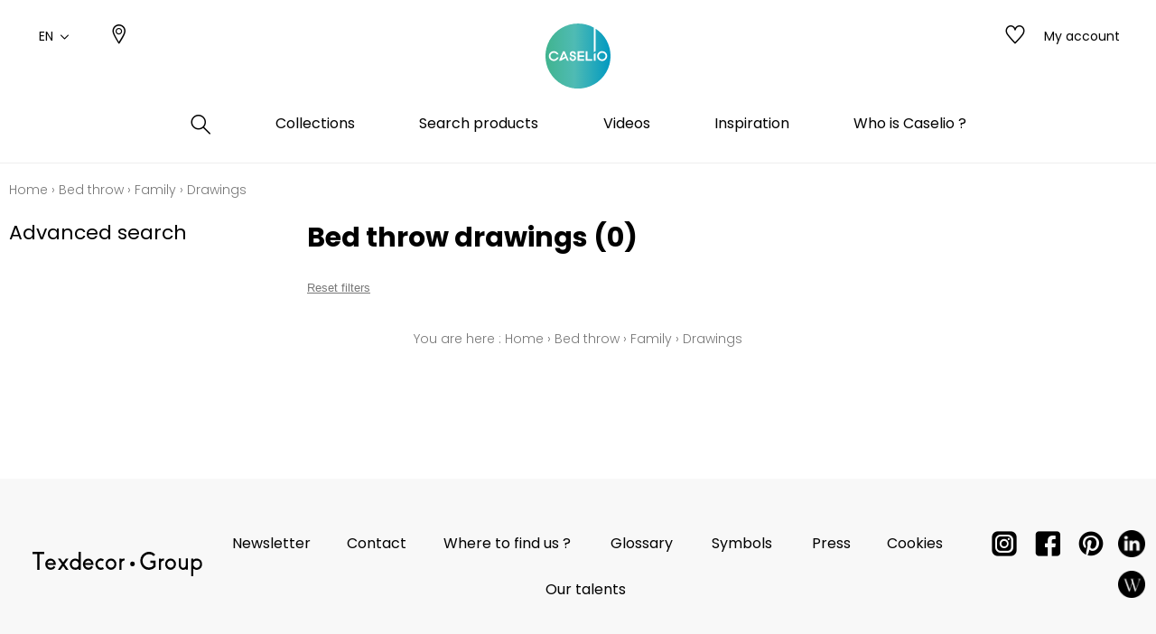

--- FILE ---
content_type: text/html; charset=UTF-8
request_url: https://www.caselio.com/en/catalog/category/view/id/445
body_size: 18767
content:
<!doctype html>
<html lang="en-GB">
<head >
    <script>
    var BASE_URL = 'https://www.caselio.com/en/';
    var require = {
        "baseUrl": "https://www.caselio.com/static/version1764060498/frontend/texdecor/caselio/en_GB"
    };
</script>
    <meta charset="utf-8"/>
<meta name="title" content="Drawings - Family - Bed throw"/>
<meta name="description" content="Caselio Drawings"/>
<meta name="robots" content="INDEX,FOLLOW"/>
<meta name="viewport" content="width=device-width, initial-scale=1.0, user-scalable=no"/>
<title>Drawings - Family - Bed throw</title>
<link  rel="stylesheet" type="text/css"  media="all" href="https://www.caselio.com/static/version1764060498/frontend/texdecor/caselio/en_GB/mage/calendar.css" />
<link  rel="stylesheet" type="text/css"  media="all" href="https://www.caselio.com/static/version1764060498/frontend/texdecor/caselio/en_GB/css/main.css" />
<link  rel="stylesheet" type="text/css"  media="all" href="https://www.caselio.com/static/version1764060498/frontend/texdecor/caselio/en_GB/Mageplaza_Core/css/font-awesome.min.css" />
<link  rel="stylesheet" type="text/css"  media="all" href="https://www.caselio.com/static/version1764060498/frontend/texdecor/caselio/en_GB/Mageplaza_Core/css/magnific-popup.css" />
<link  rel="stylesheet" type="text/css"  media="all" href="https://www.caselio.com/static/version1764060498/frontend/texdecor/caselio/en_GB/Mageplaza_Core/css/owl.carousel.css" />
<link  rel="stylesheet" type="text/css"  media="all" href="https://www.caselio.com/static/version1764060498/frontend/texdecor/caselio/en_GB/Mgt_DeveloperToolbar/css/style.css" />
<link  rel="stylesheet" type="text/css"  media="all" href="https://www.caselio.com/static/version1764060498/frontend/texdecor/caselio/en_GB/Neosoft_Catalog/css/liste_produits.css" />
<link  rel="stylesheet" type="text/css"  media="all" href="https://www.caselio.com/static/version1764060498/frontend/texdecor/caselio/en_GB/Amasty_GdprCookie/css/source/mkcss/amgdprcookie.min.css" />
<script  type="text/javascript"  src="https://www.caselio.com/static/version1764060498/_cache/merged/b895803df499af73f2e2ea1012298d62.min.js"></script>
<link  rel="canonical" href="https://www.caselio.com/en/catalog/category/view/s/dessins/id/445/" />
<link  rel="icon" type="image/x-icon" href="https://www.caselio.com/media/favicon/stores/4/favicon-caselio.ico" />
<link  rel="shortcut icon" type="image/x-icon" href="https://www.caselio.com/media/favicon/stores/4/favicon-caselio.ico" />

<!-- Google tag (gtag.js) -->
<script async src="https://www.googletagmanager.com/gtag/js?id=G-CKV9RYKFDS"></script>
<script>
  window.dataLayer = window.dataLayer || [];
  function gtag(){dataLayer.push(arguments);}
  gtag('js', new Date());

  gtag('config', 'G-CKV9RYKFDS');
</script>
    <script>
    var BASE_STORE_CODE = 'caselio_en_GB';
</script>


<script data-rocketjavascript="false">
    var MagefanWebP = {

        _canUseWebP: null,

        getUserAgentInfo: function(){
            try {
                var ua = navigator.userAgent,
                    tem,
                    M = ua.match(/(opera|chrome|safari|firefox|msie|trident(?=\/))\/?\s*(\d+)/i) || [];
                if (/trident/i.test(M[1])) {
                    tem = /\brv[ :]+(\d+)/g.exec(ua) || [];
                    return ['IE', (tem[1] || '')];
                }
                if (M[1] === 'Chrome') {
                    tem = ua.match(/\b(OPR|Edge)\/(\d+)/);
                    if (tem != null) {
                        tem = tem.slice(1);
                        tem[0] = tem[0].replace('OPR', 'Opera');
                        return tem;
                    }
                }
                M = M[2] ? [M[1], M[2]] : [navigator.appName, navigator.appVersion, '-?'];
                if ((tem = ua.match(/version\/(\d+)/i)) != null) M.splice(1, 1, tem[1]);
                return M;
            } catch (e) {
                return ['', 0];
            }
        },

        canUseWebP: function(){

            
            if (null !== this._canUseWebP){
                return this._canUseWebP;
            }

            try {
                var elem = document.createElement('canvas');
                if (!!(elem.getContext && elem.getContext('2d'))) {
                    var r = (elem.toDataURL('image/webp').indexOf('data:image/webp') == 0);
                    if (!r) {
                        var ua = this.getUserAgentInfo();
                        if (ua && ua.length > 1) {
                            ua[0] = ua[0].toLowerCase();
                            if ('firefox' == ua[0] && parseInt(ua[1]) >= 65) {
                                this._canUseWebP = true;
                                return this._canUseWebP;
                            }
                            if ('edge' == ua[0] && parseInt(ua[1]) >= 18) {
                                this._canUseWebP = true;
                                return this._canUseWebP;
                            }
                            if ('safari' == ua[0]) {
                                if (navigator.platform.includes('Mac')) {
                                    if (parseInt(ua[1]) >= 16) {
                                        this._canUseWebP = true;
                                    }
                                } else {
                                    if (parseInt(ua[1]) >= 15) {
                                        this._canUseWebP = true;
                                    }
                                }

                                return this._canUseWebP;
                            }
                        }
                    }

                    this._canUseWebP = r;
                    return this._canUseWebP;
                }
                this._canUseWebP = false;
                return this._canUseWebP;
            } catch (e) {
                console.log(e);
                this._canUseWebP = false;
                return this._canUseWebP;
            }
        },

        getOriginWebPImage: function(src) {
            if (src.indexOf('mf_webp') == -1) {
                return src;
            }

            var $array = src.split('/');
            var $imageFormat = '';

            for (var i = 0; i < $array.length; i++) {
                if ($array[i] == "mf_webp") {
                    $imageFormat = $array[i + 1];
                    $array.splice(i, 3);
                    break;
                }
            }
            src = $array.join('/');
            return src.replace('.webp', '.' + $imageFormat);
        },

        getWebUrl: function (imageUrl) {
            /* @var string */
            imageUrl = imageUrl.trim();
            var baseUrl = 'https://www.caselio.com/';
            var imageFormat = imageUrl.split('.').pop();

            if ('webp' === imageFormat) {
                return imageUrl;
            }

            var mediaBaseUrl = 'https://www.caselio.com/media/';
            var staticBaseUrl = 'https://www.caselio.com/static/';

            if (imageUrl.indexOf(mediaBaseUrl) == -1 && imageUrl.indexOf(staticBaseUrl) == -1) {
                return false;
            }

            var imagePath = imageUrl;
            imagePath = imagePath.replace(mediaBaseUrl, 'media/');
            imagePath = imagePath.replace(staticBaseUrl, 'static/');
            imagePath = imagePath.replace(baseUrl + 'pub/media/', 'media/');
            imagePath = imagePath.replace(baseUrl + 'pub/static/', 'static/');
            imagePath = imagePath.replace(/\.(jpg|jpeg|png|JPG|JPEG|PNG|gif|GIF)/i, '.webp');
            imagePath = mediaBaseUrl + 'mf_webp/' + imageFormat + '/' + imagePath;
            imagePath = imagePath.replace('%20', ' ');
            imagePath = imagePath.replace(/version\d{10}\//g, '');
            return imagePath;
        }
    };

    /* MagicToolboxContainer Fix */
    function MagefanWebPMagicToolboxContainerFix()
    {
        if (!MagefanWebP.canUseWebP()) {
            (function(){
                var i;
                var els = document.querySelectorAll(".MagicToolboxContainer a, .MagicToolboxContainer img");
                if (!els) return;
                var el;
                for (i=0; i<els.length; i++) {
                    el = els[i];
                    if (el.href) {
                        el.href = MagefanWebP.getOriginWebPImage(el.href);
                    }

                    if (el.getAttribute('webpimg')) {
                        el.src = MagefanWebP.getOriginWebPImage(el.getAttribute('webpimg'));
                    } else {
                        if (el.src) {
                            el.src = MagefanWebP.getOriginWebPImage(el.src);
                        }
                    }

                    if (el.dataset && el.dataset.image) {
                        el.dataset.image = MagefanWebP.getOriginWebPImage(el.dataset.image);
                    }

                }
            })();
        } else {
            replacePixelMagicToolbox();
            checkIfPixelReplaced();
        }
    }

    function replacePixelMagicToolbox() {
        (function() {
            var i, els = document.querySelectorAll(".MagicToolboxContainer img");

            if (!els) return;
            var el;

            for (i=0; i<els.length; i++) {
                el = els[i];

                if (el.getAttribute('webpimg')) {
                    el.src = el.getAttribute('webpimg');
                }
            }
        })();
    }

    function checkIfPixelReplaced() {
        var intervalCounter = 0,
            waitForMagicToolbox = setInterval(function() {
                if (document.querySelectorAll('figure img[src$="/p.jpg"]').length) {
                    replacePixelMagicToolbox();
                    clearInterval(waitForMagicToolbox);
                }

                if (intervalCounter > 10) {
                    clearInterval(waitForMagicToolbox);
                }

                intervalCounter++;
            }, 500);
    }

    document.addEventListener("DOMContentLoaded", function(){
        if (!MagefanWebP.canUseWebP()) {
            document.body.className += ' no-webp ';

            (function(){
                var i;
                var els = document.querySelectorAll('a[href$=".webp"]');
                if (!els) return;
                var el;
                for (i=0; i<els.length; i++) {
                    el = els[i];
                    if (el.href) {
                        el.href = MagefanWebP.getOriginWebPImage(el.href);
                    }
                }
            })();

        } else {
            document.body.className += ' webp-supported ';
        }
    });
</script>
<script>
    document.addEventListener("DOMContentLoaded", function(e){
        if (!MagefanWebP.canUseWebP()) {
            /* Replace some custom webp images with original one if webp is not supported */
            /* Can add <a> tag in future as well */
            setInterval(function(){
                document.querySelectorAll("img[src$='.webp']:not(.no-origin-webp-img)").forEach(function(el){
                    var scr = el.getAttribute('src');
                    var newScr = MagefanWebP.getOriginWebPImage(scr);

                    if (scr != newScr) {
                        el.setAttribute('src', newScr);
                    } else {
                        el.classList.add('no-origin-webp-img');
                    }
                });

            }, 1000);
        }

        function processLazyPictureImg(img)
        {
            var src = img.getAttribute('src');
            var keys = ['original', 'src', 'lazyload'];
            var original, _original;
            for (var i=0;i<keys.length;i++) {
                _original = img.getAttribute('data-' + keys[i]);
                if (_original) {
                    original = _original;
                    break;
                }
            }
            if (original == src) {

                if (img.getAttribute('data-mf-lazy-picture-img')) return;
                img.setAttribute('data-mf-lazy-picture-img', 1);


                img.parentElement.querySelectorAll('source').forEach(function(el){
                    var srcset = el.getAttribute('srcset');
                    var originalset = el.getAttribute('data-originalset');
                    if (originalset && (originalset != srcset)) {
                        el.setAttribute('srcset', originalset);
                        el.classList.remove('lazyload');
                    }
                });

                var lazyLoader = img.closest('.lazy-loader');
                if (lazyLoader) {
                    lazyLoader.classList.remove('lazy-loader');
                }

                document.querySelectorAll("picture img[src='"+src+"']").forEach(function(img){
                    processLazyPictureImg(img);
                });

            }
        }

        document.querySelectorAll('picture img[data-original],picture img[data-src],picture img[data-lazyload]').forEach(function(el){
            el.addEventListener('load', function(e){
                processLazyPictureImg(e.target);
            });
            processLazyPictureImg(el);
        });
    });
</script>
<style>
    picture.mfwebp source.lazyload,
    picture.mfwebp source.lazy {background:none;content:none;}
</style>
</head>
<body data-container="body" data-mage-init='{"loaderAjax": {}, "loader": { "icon": "https://www.caselio.com/static/version1764060498/frontend/texdecor/caselio/en_GB/images/loader-2.gif"}}' class="page-with-filter has-loading page-products categorypath-jete-de-lit-famille-dessins category-dessins catalog-category-view page-layout-2columns-left">

<div class="loader">
        <div class="lds-roller">
            <div></div>
            <div></div>
            <div></div>
            <div></div>
            <div></div>
            <div></div>
            <div></div>
            <div></div>
        </div>
    </div>
<input type="hidden" id="marque-website" value="CASELIO"/>
<input type="hidden" id="main-marque-website" value="CASELIO"/>

<ff-communication add-params="filterSupportName&#x3D;Bed&#x2B;throw,filterSupportName&#x3D;Bed&#x2B;throw,filterSupportName&#x3D;Bed&#x2B;throw,filterFamille&#x3D;Drawings,filterFamily&#x3D;Drawings,filterBrand&#x3D;CASELIO" search-immediate="true" url="https&#x3A;&#x2F;&#x2F;textdecor.fact-finder.fr&#x2F;FACT-Finder" version="7.3" channel="caselio-en" use-url-parameter="true" only-search-params="false" disable-single-hit-redirect="true" use-asn="true" use-found-words="false" use-campaigns="true" generate-advisor-tree="false" use-personalization="true" use-semantic-enhancer="true" use-aso="true" use-browser-history="true" use-cache="false" disable-cache="false" currency-code="EUR" currency-country-code="en-GB">
    <ff-middleware>
        <ff-multi-attribute-parsing
                src-property="Attributes"
                store-in-property="Attributes"
                keep-original-in-property="OriginalMultiFilter"
                entry-separator="|"
                key-value-separator="="
        ></ff-multi-attribute-parsing>
    </ff-middleware>
</ff-communication>
<!-- Set FieldRoles -->
<script>
    document.addEventListener('ffReady', function () {
        factfinder.communication.fieldRoles = {"brand":"Brand","campaignProductNumber":"ProductNumber","deeplink":"ProductURL","description":"Description","displayProductNumber":"ProductNumber","ean":"EAN","imageUrl":"ImageURL","masterArticleNumber":"Master","price":"Price","productName":"Name","trackingProductNumber":"ProductNumber"};
    });
</script>
<script type="text/x-magento-init">
    {
        "ff-communication": {
            "Omikron_Factfinder/js/view/ffcommunication": {}
        }
    }
</script>
<script type="text/x-magento-init">
{
  ".search-wrapper": {
    "Omikron_Factfinder/js/search-redirect": {"targetUrl": "https\u003A\u002F\u002Fwww.caselio.com\u002Fen\u002Ffactfinder\u002Fresult\u002F"}
  }
}
</script>

<script>
    window.guestWishlist = {
        addUrl:'https://www.caselio.com/en/ecguestwishlist/index/add/',
        isActive: true,
        currentUrl: 'https://www.caselio.com/en/catalog/category/view/id/445/'// use for add to cart form wishlist sidebar
    };
</script>
<script type="text/x-magento-init">
    {
        "body": {
            "addToWishlist": {"productType":["simple","configurable","virtual","grouped","bundle","downloadable"]}        }
    }
</script>
<script type="text/x-magento-init">
    {
        "*": {
            "mage/cookies": {
                "expires": null,
                "path": "\u002F",
                "domain": ".www.caselio.com",
                "secure": false,
                "lifetime": "3600"
            }
        }
    }
</script>
    <noscript>
        <div class="message global noscript">
            <div class="content">
                <p>
                    <strong>JavaScript seems to be disabled in your browser.</strong>
                    <span>For the best experience on our site, be sure to turn on Javascript in your browser.</span>
                </p>
            </div>
        </div>
    </noscript>

<script>
    window.cookiesConfig = window.cookiesConfig || {};
    window.cookiesConfig.secure = false;
</script>
<script>
    require.config({
        map: {
            '*': {
                wysiwygAdapter: 'mage/adminhtml/wysiwyg/tiny_mce/tinymce4Adapter'
            }
        }
    });
</script>
<div  id="header"  class="header-wrapper" ><header  id="cs-m-header_cloned"  class="cs-m-header" ><div   class="cs-l-container" ><div   class="cs-m-header_content" ><div   class="cs-m-header_left" ><a class="cs-m-header_menu-mobile js-menu-mobile" id="a_open_mm" href="#"><i class="icon icon-menu "></i></a><div class="cs-m-header_language js-language" data-ui-id="language-switcher" id="switcher-language">
    <div class="language">
        <span class="text">EN<i class="icon icon-chevron-down"></i></span>
        <ul>
                                                                                                            <li class="view-caselio_fr_FR ">
                        <a href="https://www.caselio.com/fr/stores/store/redirect/___store/caselio_fr_FR/___from_store/caselio_en_GB/uenc/aHR0cHM6Ly93d3cuY2FzZWxpby5jb20vZnIvY2F0YWxvZy9jYXRlZ29yeS92aWV3L2lkLzQ0NQ%2C%2C/">
                            FR                        </a>
                    </li>
                                    </ul>
    </div>
</div>
<a class="cs-m-header_geoloc pr" title="Where to find us ?" href="https://www.caselio.com/en/storelocator/">
    <i class="hide_on_hover icon icon-geolocalisation"></i>
    <i class="show_on_hover icon icon-geolocalisation-rollover"></i>
</a>
</div><div   class="cs-m-header_right" >
<a href="#" class=" cs-m-header_search pr js-search-open"> <i class="hide_on_hover icon icon-loupe"></i><i
            class="show_on_hover icon icon-loupe-rollover"></i></a>
<a href="https://www.caselio.com/en/ecguestwishlist/" title="My wishlists" class="cs-m-header_wishlist pr"><i
            class="hide_on_hover icon icon-heart"></i><i class="show_on_hover icon icon-heart-rollover"></i></a>
<a href="https://espacepro.texdecor.com?from=Caselio" target="_blank" class="cs-m-header_espace-pro cs-c-link cs-c-link--simple">
    <span class="no-connect-esp" style="display: none">Trade login</span>
    <span class="connect-esp">My account</span>
</a>
<script type="text/x-magento-init">
    {
        "*": {
            "Neosoft_Catalog/js/product/connect": {
                "AjaxUrl": "https://espacepro.texdecor.com/customer/account/status?isAjax=true"
            }
        }
    }
</script>
</div><a
        class="cs-m-header_logo"
        href="https://www.caselio.com/en/"
        title="Caselio"
        aria-label="store logo">
    <img src="https://www.caselio.com/static/version1764060498/frontend/texdecor/caselio/en_GB/img/caselio/logo-caselio.svg"
         title="Caselio"
         alt="Caselio"
         style="width: 100%"
    />
</a>

<div   class="header content" >

<div class="cs-m-search search-wrapper">
    <div class="cs-m-search_content top-search-box">
        <div class="cs-m-search_input"> <i class="icon icon-loupe"></i>
            <ff-searchbox class="ff-searchbox" suggest-onfocus="true" use-suggest="true" select-onclick="true">
                <input class="js-autocomplete-open" onfocus='jQuery(".ffw-suggestContainer").addClass("open")' />
            </ff-searchbox>

            <button class="before-search"><i class="icon icon-loupe"></i><span>Search</span></button>
            <ff-searchbutton>
                <button></button>
            </ff-searchbutton>
            <ff-suggest layout="block" unresolved class="ff-suggest-js ff-suggest-css">
    <section class="cs-m-search_col cs-m-search_col--suggestion" data-container="searchTerm">
        <div class="cs-m-search_title">Search suggestions</div>
        <ul class="cs-m-search_list">
            <ff-suggest-item type="searchTerm">
                <li class="cs-m-search_item">
                    <a href="#">
                        <div class="cs-m-search_name">{{{name}}} ({{hitCount}})</div>
                    </a>
                </li>
            </ff-suggest-item>
        </ul>
    </section>
    <section class="cs-m-search_col" data-container="name">
        <div class="cs-m-search_title">Products</div>
        <ul class="cs-m-search_list">
            <ff-suggest-item type="name">
                <li class="cs-m-search_item">
                    <a href="{{attributes.ProductURL}}" data-redirect="{{attributes.ProductURL}}">
                        <div class="cs-m-search_img"><img data-image="{{{suggestions.image}}}"></div>
                        <div class="cs-m-search_text">
                            <div class="cs-m-search_name">{{{name}}}</div>
                            <div class="cs-m-search_type">{{attributes.SupportName}}</div>
                        </div>
                    </a>
                </li>
            </ff-suggest-item>
        </ul>
        <a class="cs-m-search_voir-tout product" href="javascript:getRedirectAllProduct('https://www.caselio.com/en/')">See all products            <i class=" icon icon-arrow-right "></i></a>
    </section>
    <section class="cs-m-search_col" data-container="collection">
        <div class="cs-m-search_title">Collections</div>
        <ul class="cs-m-search_list">
            <ff-suggest-item type="collection">
                <li class="cs-m-search_item cs-m-search_item--collection">
                    <a href="{{attributes.URL}}" data-redirect="{{attributes.URL}}">
                        <div class="cs-m-search_img"><img data-image="{{{suggestions.image}}}"></div>
                        <div class="cs-m-search_text">
                            <div class="cs-m-search_name">{{{name}}}</div>
                        </div>
                    </a>
                </li>
            </ff-suggest-item>
        </ul>
        <a href="https://www.caselio.com/en/collections" class="cs-m-search_voir-tout">See all collections            <i class=" icon icon-arrow-right "></i></a>
    </section>
</ff-suggest>
        </div>
        <div class="cs-m-search_reset">
            <button type="reset" value="Reset" onclick='jQuery(".cs-m-search").removeClass("open");jQuery(".ffw-suggestContainer").removeClass("open");jQuery(".ff-suggest-js > div").removeClass("open")'> <i class="icon icon-croix"></i>
            </button>
        </div>

</div>

<div data-block="minicart" class="minicart-wrapper">
    <a class="action showcart" href="https://www.caselio.com/en/checkout/cart/"
       data-bind="scope: 'minicart_content'">
        <span class="text">My Cart</span>
        <span class="counter qty empty"
              data-bind="css: { empty: !!getCartParam('summary_count') == false && !isLoading() }, blockLoader: isLoading">
            <span class="counter-number"><!-- ko text: getCartParam('summary_count') --><!-- /ko --></span>
            <span class="counter-label">
            <!-- ko if: getCartParam('summary_count') -->
                <!-- ko text: getCartParam('summary_count') --><!-- /ko -->
                <!-- ko i18n: 'items' --><!-- /ko -->
            <!-- /ko -->
            </span>
        </span>
    </a>
            <div class="block block-minicart"
             data-role="dropdownDialog"
             data-mage-init='{"dropdownDialog":{
                "appendTo":"[data-block=minicart]",
                "triggerTarget":".showcart",
                "timeout": "2000",
                "closeOnMouseLeave": false,
                "closeOnEscape": true,
                "triggerClass":"active",
                "parentClass":"active",
                "buttons":[]}}'>
            <div id="minicart-content-wrapper" data-bind="scope: 'minicart_content'">
                <!-- ko template: getTemplate() --><!-- /ko -->
            </div>
                    </div>
        <script>
        window.checkout = {"shoppingCartUrl":"https:\/\/www.caselio.com\/en\/checkout\/cart\/","checkoutUrl":"https:\/\/www.caselio.com\/en\/checkout\/","updateItemQtyUrl":"https:\/\/www.caselio.com\/en\/checkout\/sidebar\/updateItemQty\/","removeItemUrl":"https:\/\/www.caselio.com\/en\/checkout\/sidebar\/removeItem\/","imageTemplate":"Magento_Catalog\/product\/image_with_borders","baseUrl":"https:\/\/www.caselio.com\/en\/","minicartMaxItemsVisible":5,"websiteId":"1","maxItemsToDisplay":10,"storeId":"4","storeGroupId":"1","customerLoginUrl":"https:\/\/www.caselio.com\/en\/customer\/account\/login\/referer\/aHR0cHM6Ly93d3cuY2FzZWxpby5jb20vZW4vY2F0YWxvZy9jYXRlZ29yeS92aWV3L2lkLzQ0NS8%2C\/","isRedirectRequired":false,"autocomplete":"off","captcha":{"user_login":{"isCaseSensitive":false,"imageHeight":50,"imageSrc":"","refreshUrl":"https:\/\/www.caselio.com\/en\/captcha\/refresh\/","isRequired":false,"timestamp":1769322843}}};
    </script>
    <script type="text/x-magento-init">
    {
        "[data-block='minicart']": {
            "Magento_Ui/js/core/app": {"components":{"minicart_content":{"children":{"subtotal.container":{"children":{"subtotal":{"children":{"subtotal.totals":{"config":{"display_cart_subtotal_incl_tax":0,"display_cart_subtotal_excl_tax":1,"template":"Magento_Tax\/checkout\/minicart\/subtotal\/totals"},"children":{"subtotal.totals.msrp":{"component":"Magento_Msrp\/js\/view\/checkout\/minicart\/subtotal\/totals","config":{"displayArea":"minicart-subtotal-hidden","template":"Magento_Msrp\/checkout\/minicart\/subtotal\/totals"}}},"component":"Magento_Tax\/js\/view\/checkout\/minicart\/subtotal\/totals"}},"component":"uiComponent","config":{"template":"Magento_Checkout\/minicart\/subtotal"}}},"component":"uiComponent","config":{"displayArea":"subtotalContainer"}},"item.renderer":{"component":"uiComponent","config":{"displayArea":"defaultRenderer","template":"Magento_Checkout\/minicart\/item\/default"},"children":{"item.image":{"component":"Magento_Catalog\/js\/view\/image","config":{"template":"Magento_Catalog\/product\/image","displayArea":"itemImage"}},"checkout.cart.item.price.sidebar":{"component":"uiComponent","config":{"template":"Magento_Checkout\/minicart\/item\/price","displayArea":"priceSidebar"}}}},"extra_info":{"component":"uiComponent","config":{"displayArea":"extraInfo"}},"promotion":{"component":"uiComponent","config":{"displayArea":"promotion"}}},"config":{"itemRenderer":{"default":"defaultRenderer","simple":"defaultRenderer","virtual":"defaultRenderer"},"template":"Magento_Checkout\/minicart\/content"},"component":"Magento_Checkout\/js\/view\/minicart"}},"types":[]}        },
        "*": {
            "Magento_Ui/js/block-loader": "https\u003A\u002F\u002Fwww.caselio.com\u002Fstatic\u002Fversion1764060498\u002Ffrontend\u002Ftexdecor\u002Fcaselio\u002Fen_GB\u002Fimages\u002Floader\u002D1.gif"
        }
    }
    </script>
</div>


</div></div></div>    <div class="sections ">
                <div class="section-items -items"
             data-mage-init='{"tabs":{"openedState":"active"}}'>
                                            <div class="section-item-title -item-title"
                     data-role="collapsible">
                    <a class="-item-switch"
                       data-toggle="switch" href="#store.menu">
                                            </a>
                </div>
                <div class="section-item-content -item-content"
                     id="store.menu"
                     data-role="content">
                    
              <ul class="cs-c-navigation">
                  <li>
                      <a class="cs-c-navigation_search js-search-open" href="#">
                          <i class="hide_on_hover icon icon-loupe"></i><i class="show_on_hover icon icon-loupe-rollover"></i>
                      </a>
                  </li>
                  <li class="level0 dropdown level-top  ui-menu-item">
                    <a class=" js-touch js-hover level-top ui-corner-all" href="https://www.caselio.com/en/collections/" ><span>Collections</span></a><div class="cs-c-navigation_submenu">
    <ul class="cs-m-menu-tab">
            </ul>
</div>
</li><li class="level0 dropdown bss-megamenu-fw level-top  ui-menu-item">
                    <a class="js-has-children js-touch js-hover level-top ui-corner-all" href="#" ><span>Search products</span></a><div class="cs-c-navigation_submenu">
                        <ul class="cs-m-menu-tab"><li><span class="brand_title">CASELIO</span></li><li class=" hovered touched "><a class="js-touch js-hover js-has-children" href="https://www.caselio.com/en/catalog/category/view/s/papier-peint/id/956/">Wallpapers</a><ul class="cs-m-menu-tab_right"><li>
                         <span class="title">Family</span><ul><li><a href="https://www.caselio.com/en/catalog/category/view/s/uni-faux-unis-texture/id/1464/">Plains/semi-plains/textures</a></li><li><a href="https://www.caselio.com/en/catalog/category/view/s/dessins/id/958/">Design styles</a></li><li><a href="https://www.caselio.com/en/catalog/category/view/s/petits-motifs/id/960/">Small patterns</a></li></ul></li><li>
                         <span class="title">Colors</span><ul><li><a href="https://www.caselio.com/en/catalog/category/view/s/blanc/id/966/">White</a></li><li><a href="https://www.caselio.com/en/catalog/category/view/s/beige/id/965/">Beige</a></li><li><a href="https://www.caselio.com/en/catalog/category/view/s/jaune/id/969/">Yellow</a></li><li><a href="https://www.caselio.com/en/catalog/category/view/s/vert/id/976/">Green</a></li><li><a href="https://www.caselio.com/en/catalog/category/view/s/bleu/id/967/">Blue</a></li><li><a href="https://www.caselio.com/en/catalog/category/view/s/rose/id/974/">Pink</a></li><li><a href="https://www.caselio.com/en/catalog/category/view/s/orange/id/973/">Orange</a></li><li><a href="https://www.caselio.com/en/catalog/category/view/s/rouge/id/975/">Red</a></li><li><a href="https://www.caselio.com/en/catalog/category/view/s/violet/id/977/">Purple</a></li><li><a href="https://www.caselio.com/en/catalog/category/view/s/marron/id/970/">Brown</a></li><li><a href="https://www.caselio.com/en/catalog/category/view/s/gris/id/968/">Grey</a></li><li><a href="https://www.caselio.com/en/catalog/category/view/s/noir/id/972/">Black</a></li><li><a href="https://www.caselio.com/en/catalog/category/view/s/multicouleurs/id/971/">Multicolored</a></li></ul></li><li>
                         <span class="title">Design styles</span><ul><li><a href="https://www.caselio.com/en/catalog/category/view/s/animal/id/980/">Animal</a></li><li><a href="https://www.caselio.com/en/catalog/category/view/s/chevron/id/982/">Herringbone</a></li><li><a href="https://www.caselio.com/en/catalog/category/view/s/cuisine/id/984/">Cooked</a></li><li><a href="https://www.caselio.com/en/catalog/category/view/s/enfant-ado/id/985/">Child/teen</a></li><li><a href="https://www.caselio.com/en/catalog/category/view/s/faux-uni-texture/id/987/">Semi-plains/textures</a></li><li><a href="https://www.caselio.com/en/catalog/category/view/s/figuratif/id/988/">Figurative</a></li><li><a href="https://www.caselio.com/en/catalog/category/view/s/floral/id/989/">Floral</a></li><li><a href="https://www.caselio.com/en/catalog/category/view/s/imitant-trompe-l-oeil/id/991/">Imitating optical illusion</a></li><li><a href="https://www.caselio.com/en/catalog/category/view/s/ornemental/id/994/">Ornamental</a></li><li><a href="https://www.caselio.com/en/catalog/category/view/s/petit-motif/id/995/">Small patterns</a></li><li><a href="https://www.caselio.com/en/catalog/category/view/s/rayure/id/996/">Stripe</a></li><li><a href="https://www.caselio.com/en/catalog/category/view/s/uni/id/997/">Plains</a></li><li><a href="https://www.caselio.com/en/catalog/category/view/s/vegetal/id/998/">Vegetal</a></li></ul></li><li class="colImg"><ul><li><p><picture class="mfwebp">                <source  width="228" height="307" type="image/webp" srcset="https://www.caselio.com/media/mf_webp/jpg/media/CAL/PAP.webp">                 <img data-webpconverted="1" src="https://www.caselio.com/media/CAL/PAP.jpg" alt="" width="228" height="307"></picture></p></li><li class="voir_tout"><a href="https://www.caselio.com/en/catalog/category/view/s/papier-peint/id/956/">See all wallpapers</a></li></ul></li></ul></li><li class=" hovered touched "><a class="js-touch js-hover js-has-children" href="https://www.caselio.com/en/catalog/category/view/s/panoramique/id/47/">Wallpanels</a><ul class="cs-m-menu-tab_right"><li>
                         <span class="title">Family</span><ul><li><a href="https://www.caselio.com/en/catalog/category/view/s/dessins/id/49/">Drawings</a></li></ul></li><li>
                         <span class="title">Colors</span><ul><li><a href="https://www.caselio.com/en/catalog/category/view/s/blanc/id/57/">White</a></li><li><a href="https://www.caselio.com/en/catalog/category/view/s/beige/id/56/">Beige</a></li><li><a href="https://www.caselio.com/en/catalog/category/view/s/jaune/id/60/">Yellow</a></li><li><a href="https://www.caselio.com/en/catalog/category/view/s/vert/id/67/">Green</a></li><li><a href="https://www.caselio.com/en/catalog/category/view/s/bleu/id/58/">Blue</a></li><li><a href="https://www.caselio.com/en/catalog/category/view/s/rose/id/65/">Pink</a></li><li><a href="https://www.caselio.com/en/catalog/category/view/s/orange/id/64/">Orange</a></li><li><a href="https://www.caselio.com/en/catalog/category/view/s/rouge/id/66/">Red</a></li><li><a href="https://www.caselio.com/en/catalog/category/view/s/violet/id/68/">Purple</a></li><li><a href="https://www.caselio.com/en/catalog/category/view/s/marron/id/61/">Brown</a></li><li><a href="https://www.caselio.com/en/catalog/category/view/s/gris/id/59/">Grey</a></li><li><a href="https://www.caselio.com/en/catalog/category/view/s/noir/id/63/">Black</a></li><li><a href="https://www.caselio.com/en/catalog/category/view/s/multicouleurs/id/62/">Multicolored</a></li></ul></li><li>
                         <span class="title">Design styles</span><ul><li><a href="https://www.caselio.com/en/catalog/category/view/s/abstrait/id/70/">Abstract</a></li><li><a href="https://www.caselio.com/en/catalog/category/view/s/animal/id/71/">Animal</a></li><li><a href="https://www.caselio.com/en/catalog/category/view/s/cuisine/id/75/">Cooked</a></li><li><a href="https://www.caselio.com/en/catalog/category/view/s/enfant-ado/id/76/">Child/teen</a></li><li><a href="https://www.caselio.com/en/catalog/category/view/s/figuratif/id/79/">Figurative</a></li><li><a href="https://www.caselio.com/en/catalog/category/view/s/floral/id/80/">Floral</a></li><li><a href="https://www.caselio.com/en/catalog/category/view/s/imitant-trompe-l-oeil/id/82/">Imitating optical illusion</a></li><li><a href="https://www.caselio.com/en/catalog/category/view/s/imitant-trompe-oeil/id/83/">Imitating optical illusion</a></li><li><a href="https://www.caselio.com/en/catalog/category/view/s/petit-motif/id/86/">Small patterns</a></li><li><a href="https://www.caselio.com/en/catalog/category/view/s/vegetal/id/89/">Vegetal</a></li><li><a href="https://www.caselio.com/en/catalog/category/view/s/wording/id/90/"></a></li></ul></li><li class="colImg"><ul><li><p><picture class="mfwebp">                <source  width="228" height="275" type="image/webp" srcset="https://www.caselio.com/media/mf_webp/jpg/media/CAL/PANO.webp">                 <img data-webpconverted="1" src="https://www.caselio.com/media/CAL/PANO.jpg" alt="" width="228" height="275"></picture></p></li><li class="voir_tout"><a href="https://www.caselio.com/en/catalog/category/view/s/panoramique/id/47/">See all wallpanel</a></li></ul></li></ul></li><li class=" hovered touched "><a class="js-touch js-hover js-has-children" href="https://www.caselio.com/en/catalog/category/view/s/tissus/id/355/">Fabrics</a><ul class="cs-m-menu-tab_right"><li>
                         <span class="title">Family</span><ul><li><a href="https://www.caselio.com/en/catalog/category/view/s/unis/id/362/">Plains</a></li><li><a href="https://www.caselio.com/en/catalog/category/view/s/dessins/id/357/">Drawings</a></li><li><a href="https://www.caselio.com/en/catalog/category/view/s/petits-motifs/id/359/">Small patterns</a></li></ul></li><li>
                         <span class="title">Colors</span><ul><li><a href="https://www.caselio.com/en/catalog/category/view/s/blanc/id/365/">White</a></li><li><a href="https://www.caselio.com/en/catalog/category/view/s/jaune/id/368/">Yellow</a></li><li><a href="https://www.caselio.com/en/catalog/category/view/s/vert/id/375/">Green</a></li><li><a href="https://www.caselio.com/en/catalog/category/view/s/bleu/id/366/">Blue</a></li><li><a href="https://www.caselio.com/en/catalog/category/view/s/rose/id/373/">Pink</a></li><li><a href="https://www.caselio.com/en/catalog/category/view/s/orange/id/372/">Orange</a></li><li><a href="https://www.caselio.com/en/catalog/category/view/s/rouge/id/374/">Red</a></li><li><a href="https://www.caselio.com/en/catalog/category/view/s/violet/id/376/">Purple</a></li><li><a href="https://www.caselio.com/en/catalog/category/view/s/gris/id/367/">Grey</a></li></ul></li><li>
                         <span class="title">Types</span><ul><li><a href="https://www.caselio.com/en/catalog/category/view/s/polyester/id/1075/">Polyester</a></li><li><a href="https://www.caselio.com/en/catalog/category/view/s/aspect-coton/id/1045/">Cotton aspect</a></li><li><a href="https://www.caselio.com/en/catalog/category/view/s/coton/id/1054/">Cotton</a></li></ul></li><li class="colImg"><ul><li><p><picture class="mfwebp">                <source  type="image/webp" srcset="https://www.caselio.com/media/mf_webp/jpg/media/FEATHER.webp">                 <img data-webpconverted="1" src="https://www.caselio.com/media/FEATHER.jpg" alt=""></picture></p></li><li class="voir_tout"><a href="https://www.caselio.com/en/catalog/category/view/s/tissus/id/355/">See all fabrics</a></li></ul></li></ul></li><li class=" hovered touched "><a class="js-touch js-hover js-has-children" href="https://www.caselio.com/en/catalog/category/view/s/stickers/id/311/">Stickers</a><ul class="cs-m-menu-tab_right"><li>
                         <span class="title">Colors</span><ul><li><a href="https://www.caselio.com/en/catalog/category/view/s/rose/id/329/">Pink</a></li></ul></li><li class="colImg"><ul><li><p><picture class="mfwebp">                <source  width="228" height="307" type="image/webp" srcset="https://www.caselio.com/media/mf_webp/jpg/media/STK.webp">                 <img data-webpconverted="1" src="https://www.caselio.com/media/STK.jpg" alt="" width="228" height="307"></picture></p></li><li class="voir_tout"><a href="https://www.caselio.com/en/catalog/category/view/s/stickers/id/311/">See all stickers</a></li></ul></li></ul></li></ul></div></li><li class="level0 dropdown bss-megamenu-fw level-top  ui-menu-item">
                    <a class="js-has-children js-touch js-hover level-top ui-corner-all" href="#" ><span>Videos</span></a><div class="cs-c-navigation_submenu"><div class="row"><div class="col-sm-12"><div class="widget block block-static-block">
    </div>
<div class="widget block block-static-block">
    <ul class="cs-m-menu-photos">
<li><a href="https://www.caselio.com/en/videos?filters=inspiration"><picture class="image-loaded"><picture class="mfwebp">                <source  width="230" height="230" type="image/webp" srcset="https://www.caselio.com/media/mf_webp/JPG/media/video/Layer_vide_os_Inspiration_CAL.webp">                 <img data-webpconverted="1" class="cs-m-menu-photos_img lazyloaded" src="https://www.caselio.com/media/video/Layer_vide_os_Inspiration_CAL.JPG" alt="Tendances " width="230" height="230"></picture></picture> <span class="cs-m-menu-photos_title">Inspirations</span></a></li>
<li><a href="https://www.caselio.com/en/videos?filters=tutoriel"> <picture class="image-loaded"><picture class="mfwebp">                <source  width="230" height="230" type="image/webp" srcset="https://www.caselio.com/media/mf_webp/JPG/media/video/layer_vide_o_tutoriel_caselio.webp">                 <img data-webpconverted="1" class="cs-m-menu-photos_img lazyloaded" src="https://www.caselio.com/media/video/layer_vide_o_tutoriel_caselio.JPG" alt="Tendances " width="230" height="230"></picture></picture> <span class="cs-m-menu-photos_title">Tutorials</span></a></li>
</ul></div>
<div class="widget block block-static-block">
    </div>
<div class="widget block block-static-block">
    </div>
</div></div></div></li><li class="level0 dropdown bss-megamenu-fw level-top  ui-menu-item">
                    <a class="js-has-children js-touch js-hover level-top ui-corner-all" href="#" ><span>Inspiration</span></a><div class="cs-c-navigation_submenu"><div class="row"><div class="col-sm-12"><div class="widget block block-static-block">
    </div>
 <div class="widget block block-static-block">
    <ul class="cs-m-menu-photos">
<li><a href="https://www.caselio.com/en/blog.html/"> <picture> <source srcset="https://www.caselio.com/media/inspi1.jpg" type="image/jpeg" data-srcset="https://www.caselio.com/media/inspi1.jpg"> <picture class="mfwebp">                <source  width="264" height="264" type="image/webp" srcset="https://www.caselio.com/media/mf_webp/jpg/media/inspi1.webp">                 <img data-webpconverted="1" class="lazyload cs-m-menu-photos_img" src="https://www.caselio.com/media/inspi1.jpg" data-src="https://www.caselio.com/media/inspi1.jpg" width="264" height="264"></picture> </picture> <span class="cs-m-menu-photos_title">News</span> </a></li>
<li><a href="https://www.caselio.com/en/tendances/liste/"><picture> <source srcset="https://www.caselio.com/media/inspi2.jpg" type="image/webp" data-srcset="https://www.caselio.com/media/inspi2.jpg"> <source srcset="https://www.caselio.com/media/inspi2.jpg" type="image/jpeg" data-srcset="https://www.caselio.com/media/inspi2.jpg"> <picture class="mfwebp">                <source  width="264" height="264" type="image/webp" srcset="https://www.caselio.com/media/mf_webp/jpg/media/inspi2.webp">                 <img data-webpconverted="1" class="lazyload cs-m-menu-photos_img" src="https://www.caselio.com/media/inspi2.jpg" alt="trend" data-src="https://www.caselio.com/media/inspi2.jpg" width="264" height="264"></picture> </picture> <span class="cs-m-menu-photos_title">Trend</span> </a></li>
<li><a href="https://www.caselio.com/en/brochure/"> <picture> <source srcset="https://www.caselio.com/media/inspi3.jpg" type="image/webp" data-srcset="https://www.caselio.com/media/inspi3.jpg"> <source srcset="https://www.caselio.com/media/inspi3.jpg" type="image/jpeg" data-srcset="https://www.caselio.com/media/inspi3.jpg"> <picture class="mfwebp">                <source  width="264" height="264" type="image/webp" srcset="https://www.caselio.com/media/mf_webp/jpg/media/inspi3.webp">                 <img data-webpconverted="1" class="lazyload cs-m-menu-photos_img" src="https://www.caselio.com/media/inspi3.jpg" data-src="https://www.caselio.com/media/inspi3.jpg" width="264" height="264"></picture> </picture> <span class="cs-m-menu-photos_title">Brochure</span> </a></li>
</ul></div>
</div></div></div></li><li class="level0 dropdown level-top  ui-menu-item">
                    <a class=" js-touch js-hover level-top ui-corner-all" href="https://www.caselio.com/en/marque/" ><span>Who is Caselio ?</span></a><div class="cs-c-navigation_submenu">
    <ul class="cs-m-menu-tab">
            </ul>
</div>
</li>                            </ul>



                </div>
                    </div>
    </div>
</header></div><div  id="page"  class="page-wrapper" ><main   class="cs-l-main" ><a id="contentarea" tabindex="-1"></a>
<div   class="cs-l-container cs-l-container--product-list" >    <div class="cs-c-breadcrumbs ">
        <span xmlns:v="http://rdf.data-vocabulary.org/#">
            <span typeof="v:Breadcrumb">
                                                                            <a rel="v:url" property="v:title" href="https://www.caselio.com/en/" title="Go to Home Page">Home</a>
                        ›
                                                                                <a rel="v:url" property="v:title" href="https://www.caselio.com/en/catalog/category/view/s/bed-throw/id/443/" title="">Bed throw</a>
                        ›
                                                                                <a rel="v:url" property="v:title" href="https://www.caselio.com/en/catalog/category/view/s/family/id/444/" title="">Family</a>
                        ›
                                                                                <span class="breadcrumb_last">Drawings</span>
                                                </span>
        </span>
    </div>
<div   class="page messages" ><div data-placeholder="messages"></div>
<div data-bind="scope: 'messages'">
    <!-- ko if: cookieMessages && cookieMessages.length > 0 -->
    <div role="alert" data-bind="foreach: { data: cookieMessages, as: 'message' }" class="messages">
        <div data-bind="attr: {
            class: 'message-' + message.type + ' ' + message.type + ' message',
            'data-ui-id': 'message-' + message.type
        }">
            <div data-bind="html: $parent.prepareMessageForHtml(message.text)"></div>
        </div>
    </div>
    <!-- /ko -->

    <!-- ko if: messages().messages && messages().messages.length > 0 -->
    <div role="alert" data-bind="foreach: { data: messages().messages, as: 'message' }" class="messages">
        <div data-bind="attr: {
            class: 'message-' + message.type + ' ' + message.type + ' message',
            'data-ui-id': 'message-' + message.type
        }">
            <div data-bind="html: $parent.prepareMessageForHtml(message.text)"></div>
        </div>
    </div>
    <!-- /ko -->
</div>
<script type="text/x-magento-init">
    {
        "*": {
            "Magento_Ui/js/core/app": {
                "components": {
                        "messages": {
                            "component": "Magento_Theme/js/view/messages"
                        }
                    }
                }
            }
    }
</script>
</div><div   class="columns" ><div   class="column main" ><div   class="cs-l-page--product-list" ><div class="cs-l-page_filters">
    <div class="js-to-scroll">
        <div id="list-filter" class="cs-m-filter">
            <div class="cs-m-filter_header">
                <div class="cs-m-filter_title">
                    <button class="cs-c-btn cs-c-btn--icon cs-m-filter_close js-filter-close" type="button">
                        <i class="icon icon-chevron-left"></i></button>
                    <span>Advanced search</span>
                </div>
                <button class="cs-c-link cs-m-filter_delete js-uncheck-all" data-content=".cs-m-filter_list" type="button">
                    <ff-asn-remove-all-filter remove-params>Reset filters</ff-asn-remove-all-filter>
                </button>
            </div>
            <ff-asn align="vertical" unresolved class="cs-m-filter_list">
                <!--use this as a default template for all groups-->
                <ff-asn-group for-group="all" class="cs-m-filter_row js-box_limitable ff-asn-group-css" opened>
                    <ff-asn-group-element class="ff-asn-group-element-css">
                        <div slot="selected" class="cs-m-field--checkbox">
                            <input id="filter-{{group.groupOrder}}-{{element.filterId}}" class="cs-m-field_input" name="" type="checkbox" checked><label for="filter-{{group.groupOrder}}-{{element.filterId}}" class="cs-m-field_label ">{{element.name}}</label>
                        </div>
                        <div slot="unselected" class="cs-m-field--checkbox">
                            <input id="filter-{{group.groupOrder}}-{{element.filterId}}" class="cs-m-field_input" name="" type="checkbox"><label for="filter-{{group.groupOrder}}-{{element.filterId}}" class="cs-m-field_label ">{{element.name}}</label>
                        </div>
                    </ff-asn-group-element>

                    <div slot="groupCaption" class="cs-m-filter_label">
                        {{group.name}}
                        <i class="icon icon-chevron-down"></i><i class="icon icon-chevron-up"></i>
                    </div>


                    <div opened data-container="detailedLinks" class="cs-m-filter_content">
                        <!--we'll show all links which should be displayed immediately aside this element-->
                        <div data-content="detailedLinks" class="cs-m-filter_list cs-m-filter_list--checkbox js-box_limitable limited"></div>

                        <div class="marginBottom"></div>
                    </div>
                    <!--use this container for automatically showing the hiddenLinks container on tap-->
                    <div data-container="showMore">
                        <span class="cs-m-filter_more"><button class="js-plus"><i class="icon icon-chevron-down"></i> Show More</button></span>
                        <!-- set the padding on an inner element so we don't suffer from height 0 + padding issues-->

                    </div>
                    <div data-container="hiddenLinks" class="cs-m-filter_content">
                        <!--we'll hide all links which should NOT be displayed immediately aside this element-->
                        <div data-content="hiddenLinks" class="cs-m-filter_list cs-m-filter_list--checkbox js-box_limitable limited"></div>

                        <!--use this container for automatically hiding the hiddenLinks container on tap-->
                        <div data-container="showLess">

                            <!-- set the padding on an inner element so we don't suffer from height 0 + padding issues-->
                            <span class="cs-m-filter_more"><button class="js-moins"><i class=" icon icon-chevron-up"></i> Show Less</button></span>
                        </div>
                        <div class="marginBottom"></div>
                    </div>
                </ff-asn-group>
                <ff-asn-group for-group="Colors" class="cs-m-filter_row js-box_limitable ff-asn-group-css" opened>
                    <ff-asn-group-element class="ff-asn-group-element-css">
                        <label slot="selected" for="filter-{{group.groupOrder}}-{{element.filterId}}" class="cs-m-field--color">
                            <input id="filter-{{group.groupOrder}}-{{element.filterId}}" class="cs-m-field_input" name="color" type="checkbox" checked/>
                            {{#element.hexa}}
                                <span class="cs-c-color cs-c-color--filter " style="background-color:{{element.hexa}};background-image: url({{element.imageUrl}});"></span>
                            {{/element.hexa}}
                            {{^element.hexa}}
                                <span class="cs-c-color cs-c-color--filter cs-c-color--white " style="background-image: url({{element.imageUrl}});"></span>
                            {{/element.hexa}}
                        </label>
                        <label slot="unselected" for="filter-{{group.groupOrder}-{{element.filterId}}" class="cs-m-field--color">
                            <input id="filter-{{group.groupOrder}}-{{element.filterId}}" class="cs-m-field_input" name="color" type="checkbox"/>
                            {{#element.hexa}}
                                <span class="cs-c-color cs-c-color--filter " style="background-color:{{element.hexa}};background-image: url({{element.imageUrl}});"></span>
                            {{/element.hexa}}
                            {{^element.hexa}}
                                <span class="cs-c-color cs-c-color--filter cs-c-color--white " style="background-image: url({{element.imageUrl}});"></span>
                            {{/element.hexa}}                        </label>
                    </ff-asn-group-element>

                    <div slot="groupCaption" class="cs-m-filter_label">
                        {{group.name}}
                        <i class="icon icon-chevron-down"></i><i class="icon icon-chevron-up"></i>
                    </div>


                    <div opened data-container="detailedLinks" class="cs-m-filter_content cs-m-filter_content--color">
                        <!--we'll show all links which should be displayed immediately aside this element-->
                        <div data-content="detailedLinks" class="cs-m-filter_list--color"></div>

                        <div class="marginBottom"></div>
                    </div>
                    <!--use this container for automatically showing the hiddenLinks container on tap-->
                    <div data-container="showMore">
                        <span class="cs-m-filter_more"><button class="js-plus"><i class="icon icon-chevron-down"></i> Show More</button></span>
                        <!-- set the padding on an inner element so we don't suffer from height 0 + padding issues-->

                    </div>
                    <div data-container="hiddenLinks" class="cs-m-filter_content cs-m-filter_content--color">
                        <!--we'll hide all links which should NOT be displayed immediately aside this element-->
                        <div data-content="hiddenLinks" class="cs-m-filter_list--color"></div>

                        <!--use this container for automatically hiding the hiddenLinks container on tap-->
                        <div data-container="showLess">

                            <!-- set the padding on an inner element so we don't suffer from height 0 + padding issues-->
                            <span class="cs-m-filter_more"><button class="js-moins"><i class=" icon icon-chevron-up"></i> Show Less</button></span>
                        </div>
                        <div class="marginBottom"></div>
                    </div>
                </ff-asn-group>

                <!--style all groups with filter style TREE-->
                <ff-asn-group filter-style="TREE" opened class="cursor">
                    <ff-asn-group-element>
                        <div slot="selected">
                            &nbsp;&nbsp;<span class="filterName"><b>{{element.name}}</b></span>
                        </div>
                        <div slot="unselected">
                            &nbsp;<span class="filterArrowRight"></span>&nbsp;<span class="filterName">{{element.name}}</span>
                        </div>
                    </ff-asn-group-element>
                    <div slot="groupCaption" class="groupCaption">
                        {{group.name}} <span class="filterArrowDown">&nbsp;</span>
                    </div>
                    <div opened data-container="detailedLinks">
                        <div data-content="detailedLinks"></div>
                        <div class="marginBottom"></div>
                    </div>
                </ff-asn-group>

                <!--style slider groups-->
                <ff-asn-group-slider>
                    <div slot="groupCaption" class="groupCaption">
                        {{group.name}}<span class="filterArrowDown">&nbsp;</span>
                    </div>
                    <ff-slider-control submit-on-input="true">
                        <input data-control='1'
                               style="position: absolute; width: 60px;left: 15px;top:12px;">
                        <input
                                data-control='2' style="position: absolute; width: 60px;right: 15px;top:12px;">

                        <ff-slider current-min-value="0" style="width: 150px;margin-top: 30px;">
                            <div slot="slider1" id="slider1" class="sliderBtn"></div>
                            <div slot="slider2" id="slider2" class="sliderBtn"></div>
                        </ff-slider>
                    </ff-slider-control>
                </ff-asn-group-slider>
            </ff-asn>
        </div>
    </div>
    <div class="cs-m-filter_footer">
        <a class="cs-c-btn   cs-c-btn--primary js-filter-close" href="#">
            Display the<ff-template scope="result" unresolved>&nbsp;{{resultCount}}&nbsp;</ff-template>results        </a>
    </div>
</div>
<div class="cs-l-page_results">
    <div class="cs-m-list_header cs-m-list_header--product-list ">
        <h1 class="cs-m-list_header_title">
                           Bed throw drawings                        <ff-template scope="result" unresolved><span>({{resultCount}})</span></ff-template>
        </h1>
        <div class="cs-m-list_header_text">
                            <p class="cs-c-paragraph cs-c-paragraph--3-line-small js-box_limitable limited"></p>
                    </div>

        <div class="cs-m-list_header_filter">
            <div class="cs-m-filter">
                <div class="cs-m-filter_current">
                    <ff-filter-cloud unresolved>
                        <span data-template="filter" class="cs-c-chip "><button type="button" class="cs-c-chip_button">{{element.name}}<i class="icon icon-croix"></i></button></span>
                    </ff-filter-cloud>
                    <div class="cs-m-filter_open">
                        <button class="  js-filter-open" type="button">Advanced search</button>
                    </div>
                    <ff-asn-remove-all-filter>
                        <button class="cs-c-link cs-m-filter_delete js-uncheck-all" data-content=".cs-m-filter_list" type="button" remove-params="true">
                            Reset filters                        </button>
                    </ff-asn-remove-all-filter>
                </div>
            </div>
        </div>


    </div>
    <div id="loader-wishlist">
        <div class="container-loader"></div>
    </div>

    <ff-record-list unresolved class="cs-m-list cs-m-list--product" restore-scroll-position="true">
        <ff-record class="cs-m-list_item">
            <div class="cs-c-product cs-m-product">
                <input type="hidden" id="product-to-wishlist" value="{{record.MagentoId}}"/>
                <div class="cs-c-product_img">
                    <a href="{{record.ProductURL}}" data-redirect="{{record.ProductURL}}" data-redirect-target="_self">
                        <img class="lazyload" data-image alt="" data-src="{{record.ImageURL}}" />
                        {{#record.AmbianceURL}}
                        <img class="ambiance lazyload" data-image alt="" data-src="{{record.AmbianceURL}}" />
                        {{/record.AmbianceURL}}
                    </a>
                    <button class="cs-c-product_wishlist  cs-c-btn cs-c-btn--icon">
                        <i class="show_on_hover icon icon-heart"></i><i class="icon icon-heart-rollover"></i>
                    </button>
                    <div id="wishlist-block" class="wishlist-block">
                    </div>
                </div>
                    {{#record.Nouveaute}}<p class="cs-c-product_meta">{{record.newTexte}}</p>{{/record.Nouveaute}}

                <p class="cs-c-product_title">
                        <a data-redirect="{{record.ProductURL}}" data-redirect-target="_self" data-anchor="{{record.ProductURL}}">{{record.Name}}</a>
                    </p>
                    <p class="cs-c-product_ref">{{record.Marque}}</p>


                    <span class="cs-c-product_infos">{{record.SupportName}}
                     {{#record.NbVariants}}
                    <span class="tiret {{record.SupportName}}"></span>
                        <span class="nb-color {{record.SupportName}}">{{record.NbVariants}} {{#record.hasOneVariant}}color{{/record.hasOneVariant}}{{^record.hasOneVariant}}colors{{/record.hasOneVariant}}</span></span>
                        {{/record.NbVariants}}

                    <div class="cs-c-product_color">
                        <div class="cs-m-list cs-m-list--color">
                            {{#record.childs}}
                            <div class="cs-m-list_item">
                                <a href="{{url}}" class="cs-c-color">
                                    <picture>
                                        <source
                                            data-srcset="{{image}}"
                                            type="image/jpeg">

                                        <img alt="" class="lazyload"  data-src="{{image}}">
                                    </picture>
                                </a>
                            </div>
                            {{/record.childs}}
                            {{#record.moreChildsCount}}
                            <div class="cs-m-list_item">
                                <a href="#" class="cs-c-color cs-c-color--number">+{{record.moreChildsCount}}</a>
                            </div>
                            {{/record.moreChildsCount}}
                        </div>
                    </div>
                </div>
        </ff-record>
    </ff-record-list>

</div>

<script type="text/x-magento-init">
    {
        "*": {
            "Ecomteck_GuestWishlist/js/page-list-wishlist":{},
            "Neosoft_Catalog/js/listing/removeFilters":{
                "marque": "CASELIO"
            }
        }
    }


</script>

<style>
    #wishlist-block {
        position: absolute;
    }
</style>
</div><input name="form_key" type="hidden" value="9IwtaJtoutpVkUqS" /><div id="authenticationPopup" data-bind="scope:'authenticationPopup'" style="display: none;">
    <script>
        window.authenticationPopup = {"autocomplete":"off","customerRegisterUrl":"https:\/\/www.caselio.com\/en\/customer\/account\/create\/","customerForgotPasswordUrl":"https:\/\/www.caselio.com\/en\/customer\/account\/forgotpassword\/","baseUrl":"https:\/\/www.caselio.com\/en\/"};
    </script>
    <!-- ko template: getTemplate() --><!-- /ko -->
    <script type="text/x-magento-init">
        {
            "#authenticationPopup": {
                "Magento_Ui/js/core/app": {"components":{"authenticationPopup":{"component":"Magento_Customer\/js\/view\/authentication-popup","children":{"messages":{"component":"Magento_Ui\/js\/view\/messages","displayArea":"messages"},"captcha":{"component":"Magento_Captcha\/js\/view\/checkout\/loginCaptcha","displayArea":"additional-login-form-fields","formId":"user_login","configSource":"checkout"},"msp_recaptcha":{"component":"MSP_ReCaptcha\/js\/reCaptcha","displayArea":"additional-login-form-fields","configSource":"checkoutConfig","reCaptchaId":"msp-recaptcha-popup-login","zone":"login","badge":"inline","settings":{"siteKey":"6Le2_lgaAAAAADytMdypmIziHdrTBtVe7NGKSftd","size":"invisible","badge":"bottomright","theme":null,"lang":"en","enabled":{"login":true,"create":true,"forgot":true,"contact":true,"review":true,"newsletter":true,"sendfriend":true,"paypal":true}}}}}}}            },
            "*": {
                "Magento_Ui/js/block-loader": "https\u003A\u002F\u002Fwww.caselio.com\u002Fstatic\u002Fversion1764060498\u002Ffrontend\u002Ftexdecor\u002Fcaselio\u002Fen_GB\u002Fimages\u002Floader\u002D1.gif"
            }
        }
    </script>
</div>
<script type="text/x-magento-init">
    {
        "*": {
            "Magento_Customer/js/section-config": {
                "sections": {"stores\/store\/switch":["*"],"stores\/store\/switchrequest":["*"],"directory\/currency\/switch":["*"],"*":["messages"],"customer\/account\/logout":["*","recently_viewed_product","recently_compared_product"],"customer\/account\/loginpost":["*"],"customer\/account\/createpost":["*"],"customer\/account\/editpost":["*"],"customer\/ajax\/login":["checkout-data","cart","captcha","ffcommunication"],"catalog\/product_compare\/add":["compare-products"],"catalog\/product_compare\/remove":["compare-products"],"catalog\/product_compare\/clear":["compare-products"],"sales\/guest\/reorder":["cart"],"sales\/order\/reorder":["cart"],"checkout\/cart\/add":["cart","directory-data","ffcommunication"],"checkout\/cart\/delete":["cart"],"checkout\/cart\/updatepost":["cart"],"checkout\/cart\/updateitemoptions":["cart"],"checkout\/cart\/couponpost":["cart"],"checkout\/cart\/estimatepost":["cart"],"checkout\/cart\/estimateupdatepost":["cart"],"checkout\/onepage\/saveorder":["cart","checkout-data","last-ordered-items"],"checkout\/sidebar\/removeitem":["cart"],"checkout\/sidebar\/updateitemqty":["cart"],"rest\/*\/v1\/carts\/*\/payment-information":["cart","last-ordered-items"],"rest\/*\/v1\/guest-carts\/*\/payment-information":["cart"],"rest\/*\/v1\/guest-carts\/*\/selected-payment-method":["cart","checkout-data"],"rest\/*\/v1\/carts\/*\/selected-payment-method":["cart","checkout-data"],"review\/product\/post":["review"],"wishlist\/index\/add":["wishlist","ffcommunication"],"wishlist\/index\/remove":["wishlist"],"wishlist\/index\/updateitemoptions":["wishlist"],"wishlist\/index\/update":["wishlist"],"wishlist\/index\/cart":["wishlist","cart"],"wishlist\/index\/fromcart":["wishlist","cart"],"wishlist\/index\/allcart":["wishlist","cart"],"wishlist\/shared\/allcart":["wishlist","cart"],"wishlist\/shared\/cart":["cart"],"ecguestwishlist\/index\/add":["guest_wishlist"],"ecguestwishlist\/index\/index":["guest_wishlist","cart"],"ecguestwishlist\/index\/remove":["guest_wishlist"],"ecguestwishlist\/index\/fromcart":["guest_wishlist"],"ecguestwishlist\/index\/all":["guest_wishlist"]},
                "clientSideSections": ["checkout-data","cart-data"],
                "baseUrls": ["https:\/\/www.caselio.com\/en\/","http:\/\/www.caselio.com\/en\/"],
                "sectionNames": ["messages","customer","compare-products","last-ordered-items","cart","directory-data","captcha","review","wishlist","guest_wishlist","ffcommunication","recently_viewed_product","recently_compared_product","product_data_storage"]            }
        }
    }
</script>
<script type="text/x-magento-init">
    {
        "*": {
            "Magento_Customer/js/customer-data": {
                "sectionLoadUrl": "https\u003A\u002F\u002Fwww.caselio.com\u002Fen\u002Fcustomer\u002Fsection\u002Fload\u002F",
                "expirableSectionLifetime": 60,
                "expirableSectionNames": ["cart"],
                "cookieLifeTime": "3600",
                "updateSessionUrl": "https\u003A\u002F\u002Fwww.caselio.com\u002Fen\u002Fcustomer\u002Faccount\u002FupdateSession\u002F"
            }
        }
    }
</script>
<script type="text/x-magento-init">
    {
        "*": {
            "Magento_Customer/js/invalidation-processor": {
                "invalidationRules": {
                    "website-rule": {
                        "Magento_Customer/js/invalidation-rules/website-rule": {
                            "scopeConfig": {
                                "websiteId": "1"
                            }
                        }
                    }
                }
            }
        }
    }
</script>
<script type="text/x-magento-init">
    {
        "body": {
            "pageCache": {"url":"https:\/\/www.caselio.com\/en\/page_cache\/block\/render\/id\/445\/","handles":["default","catalog_category_view","catalog_category_view_type_layered","catalog_category_view_type_layered_without_children","catalog_category_view_id_445","customer_NOT_LOGGED","catalog_category_view_NOT_LOGGED","factfinder_category_view"],"originalRequest":{"route":"catalog","controller":"category","action":"view","uri":"\/en\/catalog\/category\/view\/id\/445"},"versionCookieName":"private_content_version"}        }
    }
</script>
<script type="text/x-magento-init">
    {
        "body": {
            "requireCookie": {"noCookieUrl":"https:\/\/www.caselio.com\/en\/cookie\/index\/noCookies\/","triggers":[".action.towishlist"],"isRedirectCmsPage":true}        }
    }
</script>
    <ff-paging unresolved class="ff-paging cs-c-pagination">
        <ff-paging-set state="pageCount <= 5" class="cs-c-pagination">
            <ff-paging-item type="previousLink">
                <button class="cs-c-btn padd"><i class="icon icon-chevron-left"></i></button>
            </ff-paging-item>
            <ul class="cs-m-list cs-m-list--pagination cs-m-list--7items">
                <ff-paging-item type="currentLink -4">
                    <li class="cs-m-list_item "><a href="#">{{caption}}</a></li>
                </ff-paging-item>
                <ff-paging-item type="currentLink -3">
                    <li class="cs-m-list_item "><a href="#">{{caption}}</a></li>
                </ff-paging-item>
                <ff-paging-item type="currentLink -2">
                    <li class="cs-m-list_item "><a href="#">{{caption}}</a></li>
                </ff-paging-item>
                <ff-paging-item type="currentLink -1">
                    <li class="cs-m-list_item "><a href="#">{{caption}}</a></li>
                </ff-paging-item>
                <ff-paging-item type="currentLink" style="font-weight: bold;">
                    <li class="cs-m-list_item cs-m-list_item--active "><a href="#">{{caption}}</a></li>
                </ff-paging-item>
                <ff-paging-item type="currentLink +1">
                    <li class="cs-m-list_item "><a href="#">{{caption}}</a></li>
                </ff-paging-item>
                <ff-paging-item type="currentLink +2">
                    <li class="cs-m-list_item "><a href="#">{{caption}}</a></li>
                </ff-paging-item>
                <ff-paging-item type="currentLink +3">
                    <li class="cs-m-list_item "><a href="#">{{caption}}</a></li>
                </ff-paging-item>
                <ff-paging-item type="currentLink +4">
                    <li class="cs-m-list_item "><a href="#">{{caption}}</a></li>
                </ff-paging-item>
            </ul>
            <ff-paging-item type="nextLink">
                <button class="cs-c-btn padd"><i class="icon icon-chevron-right"></i></button>
            </ff-paging-item>
        </ff-paging-set>

        <ff-paging-set state="currentPage == 1 && pageCount > 5" class="cs-c-pagination">
            <ff-paging-item type="previousLink">
                <button class="cs-c-btn padd"><i class="icon icon-chevron-left"></i></button>
            </ff-paging-item>
            <ul class="cs-m-list cs-m-list--pagination cs-m-list--7items">
                <ff-paging-item type="currentLink" style="font-weight: bold;">
                    <li class="cs-m-list_item cs-m-list_item--active "><a href="#">{{caption}}</a></li>
                </ff-paging-item>
                <ff-paging-item type="currentLink +1">
                    <li class="cs-m-list_item "><a href="#">{{caption}}</a></li>
                </ff-paging-item>
                <ff-paging-item type="currentLink +2">
                    <li class="cs-m-list_item "><a href="#">{{caption}}</a></li>
                </ff-paging-item>
                <ff-paging-item type="currentLink +3">
                    <li class="cs-m-list_item "><a href="#">{{caption}}</a></li>
                </ff-paging-item>
                <ff-paging-item type="currentLink +4">
                    <li class="cs-m-list_item "><a href="#">{{caption}}</a></li>
                </ff-paging-item>
                <li class="cs-m-list_item"><span>...</span></li>
                <ff-paging-item type="lastLink">
                    <li class="cs-m-list_item "><a href="#">{{caption}}</a></li>
                </ff-paging-item>
            </ul>
            <ff-paging-item type="nextLink">
                <button class="cs-c-btn padd"><i class="icon icon-chevron-right"></i></button>
            </ff-paging-item>
        </ff-paging-set>
        <ff-paging-set state="currentPage == 2 && pageCount > 5" class="cs-c-pagination">
            <ff-paging-item type="previousLink">
                <button class="cs-c-btn padd"><i class="icon icon-chevron-left"></i></button>
            </ff-paging-item>
            <ul class="cs-m-list cs-m-list--pagination cs-m-list--7items">
                <ff-paging-item type="currentLink -1">
                    <li class="cs-m-list_item "><a href="#">{{caption}}</a></li>
                </ff-paging-item>
                <ff-paging-item type="currentLink" style="font-weight: bold;">
                    <li class="cs-m-list_item cs-m-list_item--active "><a href="#">{{caption}}</a></li>
                </ff-paging-item>
                <ff-paging-item type="currentLink +1">
                    <li class="cs-m-list_item "><a href="#">{{caption}}</a></li>
                </ff-paging-item>
                <ff-paging-item type="currentLink +2">
                    <li class="cs-m-list_item "><a href="#">{{caption}}</a></li>
                </ff-paging-item>
                <ff-paging-item type="currentLink +3">
                    <li class="cs-m-list_item "><a href="#">{{caption}}</a></li>
                </ff-paging-item>
                <li class="cs-m-list_item"><span>...</span></li>
                <ff-paging-item type="lastLink">
                    <li class="cs-m-list_item "><a href="#">{{caption}}</a></li>
                </ff-paging-item>
            </ul>
            <ff-paging-item type="nextLink">
                <button class="cs-c-btn padd"><i class="icon icon-chevron-right"></i></button>
            </ff-paging-item>
        </ff-paging-set>
        <ff-paging-set state="currentPage == 3 && pageCount > 5" class="cs-c-pagination">
            <ff-paging-item type="previousLink">
                <button class="cs-c-btn padd"><i class="icon icon-chevron-left"></i></button>
            </ff-paging-item>
            <ul class="cs-m-list cs-m-list--pagination cs-m-list--7items">
                <ff-paging-item type="currentLink -2">
                    <li class="cs-m-list_item "><a href="#">{{caption}}</a></li>
                </ff-paging-item>
                <ff-paging-item type="currentLink -1">
                    <li class="cs-m-list_item "><a href="#">{{caption}}</a></li>
                </ff-paging-item>
                <ff-paging-item type="currentLink" style="font-weight: bold;">
                    <li class="cs-m-list_item cs-m-list_item--active "><a href="#">{{caption}}</a></li>
                </ff-paging-item>
                <ff-paging-item type="currentLink +1">
                    <li class="cs-m-list_item "><a href="#">{{caption}}</a></li>
                </ff-paging-item>
                <ff-paging-item type="currentLink +2">
                    <li class="cs-m-list_item "><a href="#">{{caption}}</a></li>
                </ff-paging-item>
                <li class="cs-m-list_item"><span>...</span></li>
                <ff-paging-item type="lastLink">
                    <li class="cs-m-list_item "><a href="#">{{caption}}</a></li>
                </ff-paging-item>
            </ul>
            <ff-paging-item type="nextLink">
                <button class="cs-c-btn padd"><i class="icon icon-chevron-right"></i></button>
            </ff-paging-item>
        </ff-paging-set>
        <ff-paging-set state="currentPage > 3 && pageCount > 5 && pageCount-currentPage >= 3" class="cs-c-pagination">
            <ff-paging-item type="previousLink">
                <button class="cs-c-btn padd"><i class="icon icon-chevron-left"></i></button>
            </ff-paging-item>
            <ul class="cs-m-list cs-m-list--pagination cs-m-list--7items">
                <ff-paging-item type="firstlink">
                    <li class="cs-m-list_item "><a href="#">{{caption}}</a></li>
                </ff-paging-item>
                <li class="cs-m-list_item"><span>...</span></li>
                <ff-paging-item type="currentLink -1">
                    <li class="cs-m-list_item "><a href="#">{{caption}}</a></li>
                </ff-paging-item>
                <ff-paging-item type="currentLink" style="font-weight: bold;">
                    <li class="cs-m-list_item cs-m-list_item--active "><a href="#">{{caption}}</a></li>
                </ff-paging-item>
                <ff-paging-item type="currentLink +1">
                    <li class="cs-m-list_item "><a href="#">{{caption}}</a></li>
                </ff-paging-item>
                <li class="cs-m-list_item"><span>...</span></li>
                <ff-paging-item type="lastLink">
                    <li class="cs-m-list_item "><a href="#">{{caption}}</a></li>
                </ff-paging-item>
            </ul>
            <ff-paging-item type="nextLink">
                <button class="cs-c-btn padd"><i class="icon icon-chevron-right"></i></button>
            </ff-paging-item>
        </ff-paging-set>

        <ff-paging-set state="pageCount-currentPage == 2 && pageCount > 5">
            <ff-paging-item type="previousLink">
                <button class="cs-c-btn padd"><i class="icon icon-chevron-left"></i></button>
            </ff-paging-item>
            <ul class="cs-m-list cs-m-list--pagination cs-m-list--7items">
                <ff-paging-item type="firstlink">
                    <li class="cs-m-list_item "><a href="#">{{caption}}</a></li>
                </ff-paging-item>
                <li class="cs-m-list_item"><span>...</span></li>
                <ff-paging-item type="currentLink -2">
                    <li class="cs-m-list_item "><a href="#">{{caption}}</a></li>
                </ff-paging-item>
                <ff-paging-item type="currentLink -1">
                    <li class="cs-m-list_item "><a href="#">{{caption}}</a></li>
                </ff-paging-item>
                <ff-paging-item type="currentLink" style="font-weight: bold;">
                    <li class="cs-m-list_item cs-m-list_item--active "><a href="#">{{caption}}</a></li>
                </ff-paging-item>
                <ff-paging-item type="currentLink +1">
                    <li class="cs-m-list_item "><a href="#">{{caption}}</a></li>
                </ff-paging-item>
                <ff-paging-item type="currentLink +2">
                    <li class="cs-m-list_item "><a href="#">{{caption}}</a></li>
                </ff-paging-item>
            </ul>
            <ff-paging-item type="nextLink">
                <button class="cs-c-btn padd"><i class="icon icon-chevron-right"></i></button>
            </ff-paging-item>
        </ff-paging-set>
        <ff-paging-set state="pageCount-currentPage == 1 && pageCount > 5">
            <ff-paging-item type="previousLink">
                <button class="cs-c-btn padd"><i class="icon icon-chevron-left"></i></button>
            </ff-paging-item>
            <ul class="cs-m-list cs-m-list--pagination cs-m-list--7items">
                <ff-paging-item type="firstlink">
                    <li class="cs-m-list_item "><a href="#">{{caption}}</a></li>
                </ff-paging-item>
                <li class="cs-m-list_item"><span>...</span></li>
                <ff-paging-item type="currentLink -3">
                    <li class="cs-m-list_item "><a href="#">{{caption}}</a></li>
                </ff-paging-item>
                <ff-paging-item type="currentLink -2">
                    <li class="cs-m-list_item "><a href="#">{{caption}}</a></li>
                </ff-paging-item>
                <ff-paging-item type="currentLink -1">
                    <li class="cs-m-list_item "><a href="#">{{caption}}</a></li>
                </ff-paging-item>
                <ff-paging-item type="currentLink" style="font-weight: bold;">
                    <li class="cs-m-list_item cs-m-list_item--active "><a href="#">{{caption}}</a></li>
                </ff-paging-item>
                <ff-paging-item type="currentLink +1">
                    <li class="cs-m-list_item "><a href="#">{{caption}}</a></li>
                </ff-paging-item>
            </ul>
            <ff-paging-item type="nextLink">
                <button class="cs-c-btn padd"><i class="icon icon-chevron-right"></i></button>
            </ff-paging-item>
        </ff-paging-set>
        <ff-paging-set state="pageCount-currentPage == 0 && pageCount > 5">
            <ff-paging-item type="previousLink">
                <button class="cs-c-btn padd"><i class="icon icon-chevron-left"></i></button>
            </ff-paging-item>
            <ul class="cs-m-list cs-m-list--pagination cs-m-list--7items">
                <ff-paging-item type="firstlink">
                    <li class="cs-m-list_item "><a href="#">{{caption}}</a></li>
                </ff-paging-item>
                <li class="cs-m-list_item"><span>...</span></li>
                <ff-paging-item type="currentLink -4">
                    <li class="cs-m-list_item "><a href="#">{{caption}}</a></li>
                </ff-paging-item>
                <ff-paging-item type="currentLink -3">
                    <li class="cs-m-list_item "><a href="#">{{caption}}</a></li>
                </ff-paging-item>
                <ff-paging-item type="currentLink -2">
                    <li class="cs-m-list_item "><a href="#">{{caption}}</a></li>
                </ff-paging-item>
                <ff-paging-item type="currentLink -1">
                    <li class="cs-m-list_item "><a href="#">{{caption}}</a></li>
                </ff-paging-item>
                <ff-paging-item type="currentLink" style="font-weight: bold;">
                    <li class="cs-m-list_item cs-m-list_item--active "><a href="#">{{caption}}</a></li>
                </ff-paging-item>
            </ul>
            <ff-paging-item type="nextLink">
                <button class="cs-c-btn padd"><i class="icon icon-chevron-right"></i></button>
            </ff-paging-item>
        </ff-paging-set>
    </ff-paging>
<div class="cs-m-list_footer cs-m-list_footer--product-list">
                <div class="cs-c-breadcrumbs ">
        <span xmlns:v="http://rdf.data-vocabulary.org/#">
            <span typeof="v:Breadcrumb">
                                    You are here :
                                                                            <a rel="v:url" property="v:title" href="https://www.caselio.com/en/" title="Go to Home Page">Home</a>
                        ›
                                                                                <a rel="v:url" property="v:title" href="https://www.caselio.com/en/catalog/category/view/s/bed-throw/id/443/" title="">Bed throw</a>
                        ›
                                                                                <a rel="v:url" property="v:title" href="https://www.caselio.com/en/catalog/category/view/s/family/id/444/" title="">Family</a>
                        ›
                                                                                <span class="breadcrumb_last">Drawings</span>
                                                </span>
        </span>
    </div>
        <div class="cs-c-paragraph cs-c-paragraph--seo cs-c-paragraph--5-line-small js-box_limitable limited">
                </div>




    </div>
</div></div></div></main><footer   class="cs-m-footer js-backtop--trigger" ><div   class="cs-l-container" ><div   class="cs-m-footer_content" ><div class="cs-m-footer_left">
    <div class="inner">
        <a class="cs-m-footer_logo" href="https://texdecor-group.fr/">
            <img src="https://www.caselio.com/static/version1764060498/frontend/texdecor/caselio/en_GB/img/caselio/logo-texdecor-group.svg" alt="Texdecor Group"></a>
    </div>
</div><div class="cs-m-footer_center">
<ul>
<li><a class="cs-c-link cs-c-link--simple" title="Newsletter" href="https://www.caselio.com/en/newsletter/">Newsletter</a></li>
<li><a class="cs-c-link cs-c-link--simple" title="Contact" href="https://www.caselio.com/en/contact/">Contact</a></li>
<li><a class="cs-c-link cs-c-link--simple" title="Où nous trouver ?" href="https://www.caselio.com/en/storelocator/storelocator/">Where to find us ?</a></li>
<li><a class="cs-c-link cs-c-link--simple" title="Glossaire" href="https://www.caselio.com/en/glossaire/">Glossary</a></li>
<li><a class="cs-c-link cs-c-link--simple" title="Symbole" href="https://www.caselio.com/en/symboles/">Symbols</a></li>
<li><a class="cs-c-link cs-c-link--simple" title="Presse" href="https://www.caselio.com/en/presse/">Press</a></li>
<li><a class="cs-c-link cs-c-link--simple" title="Cookie" href="https://www.caselio.com/en/cookies/">Cookies</a></li>
<li><a title="Our talents" href="https://recrutement.texdecor-group.fr/en/" target="_blank" rel="noopener">Our talents</a></li>
</ul>
</div>
<div class="cs-m-footer_right">
    <div class="cs-m-footer_social-links">
        <a target="_blank" href="https://www.instagram.com/caselio_official"><i class="icon icon-instagram"></i></a>
        <a target="_blank" href="https://www.facebook.com/caseliodecoration/"><i class="icon icon-facebook"></i></a>
        <a target="_blank" href="https://www.pinterest.fr/caselio/"><i class="icon icon-pinterest"></i></a>
        <a target="_blank" class="last" href="">
            <picture class="mfwebp">                <source   type="image/webp" srcset="https://www.caselio.com/media/mf_webp/png/static/frontend/texdecor/caselio/en_GB/Neosoft_SocialLinks/img/linkedin.webp">                 <img data-webpconverted="1" src="https://www.caselio.com/static/version1764060498/frontend/texdecor/caselio/en_GB/Neosoft_SocialLinks/img/linkedin.png" class="img-linkedin" /></picture>
            <picture class="mfwebp">                <source    type="image/webp" srcset="https://www.caselio.com/media/mf_webp/png/static/frontend/texdecor/caselio/en_GB/Neosoft_SocialLinks/img/linkedin_bleu.webp">                 <img data-webpconverted="1" src="https://www.caselio.com/static/version1764060498/frontend/texdecor/caselio/en_GB/Neosoft_SocialLinks/img/linkedin_bleu.png" class="img-linkedin-hover"  /></picture>
        </a>
                    <a target="_blank" class="last" href="https://www.we-wall.com" title="Papier peint mural">
                <picture class="mfwebp">                <source   type="image/webp" srcset="https://www.caselio.com/media/mf_webp/png/static/frontend/texdecor/caselio/en_GB/Neosoft_SocialLinks/img/we-wall.webp">                 <img data-webpconverted="1" src="https://www.caselio.com/static/version1764060498/frontend/texdecor/caselio/en_GB/Neosoft_SocialLinks/img/we-wall.png" class="img-wewall" /></picture>
                <picture class="mfwebp">                <source   type="image/webp" srcset="https://www.caselio.com/media/mf_webp/png/static/frontend/texdecor/caselio/en_GB/Neosoft_SocialLinks/img/we-wall-vert.webp">                 <img data-webpconverted="1" src="https://www.caselio.com/static/version1764060498/frontend/texdecor/caselio/en_GB/Neosoft_SocialLinks/img/we-wall-vert.png" class="img-wewall-hover" /></picture>
            </a>
            </div>
</div>
</div>
<div class="cs-m-footer_bottom">
    <ul>
        <li>
            <a href="">©Caselio2019</a>
        </li>
        <li>
            <a href="https://www.caselio.com/en/confidentialite/">Confidentiality</a>
        </li>
        <li>
            <a href="https://www.caselio.com/en/mentions-legales/">Terms and conditions</a>
        </li>
    </ul>
</div>
</div></footer><script type="text/x-magento-init">
        {
            "*": {
                "Magento_Ui/js/core/app": {
                    "components": {
                        "storage-manager": {
                            "component": "Magento_Catalog/js/storage-manager",
                            "appendTo": "",
                            "storagesConfiguration" : {"recently_viewed_product":{"requestConfig":{"syncUrl":"https:\/\/www.caselio.com\/en\/catalog\/product\/frontend_action_synchronize\/"},"lifetime":"1000","allowToSendRequest":"1"},"recently_compared_product":{"requestConfig":{"syncUrl":"https:\/\/www.caselio.com\/en\/catalog\/product\/frontend_action_synchronize\/"},"lifetime":"1000","allowToSendRequest":"1"},"product_data_storage":{"updateRequestConfig":{"url":"https:\/\/www.caselio.com\/en\/rest\/caselio_en_GB\/V1\/products-render-info"},"requestConfig":{"syncUrl":"https:\/\/www.caselio.com\/en\/catalog\/product\/frontend_action_synchronize\/"},"allowToSendRequest":"1"}}                        }
                    }
                }
            }
        }
</script>



<div class="browser-m-popin" id="popin-browser">
    <div class="browser-m-popin_overlay">
        <div id="popin-browser_close"></div>
        <div class="browser-m-popin_container">
            <div class="browser-m-popin_content">
                <p>This browser is not compatible with our website.</p>
                <p><strong>For the best experience, we recommend using one of the following browsers :</strong></p>
                <ul>
                    <li><a href="https://www.microsoft.com/fr-fr/windows/microsoft-edge" target="_blank"><picture class="mfwebp">                <source  type="image/webp" srcset="https://www.caselio.com/media/mf_webp/png/static/frontend/texdecor/caselio/en_GB/img/commun/navigateur/edge-logo.webp">                 <img data-webpconverted="1" src="https://www.caselio.com/static/version1764060498/frontend/texdecor/caselio/en_GB/img/commun/navigateur/edge-logo.png" alt="Logo Microsoft Edge"></picture>Microsoft Edge</a></li>
                    <li><a href="https://www.google.com/intl/fr_ALL/chrome/" target="_blank"><picture class="mfwebp">                <source   type="image/webp" srcset="https://www.caselio.com/media/mf_webp/png/static/frontend/texdecor/caselio/en_GB/img/commun/navigateur/chrome-logo.webp">                 <img data-webpconverted="1" src="https://www.caselio.com/static/version1764060498/frontend/texdecor/caselio/en_GB/img/commun/navigateur/chrome-logo.png" alt="Logo Google Chrome" ></picture>Google Chrome</a></li>
                    <li><a href="https://www.mozilla.org/fr/firefox/new/" target="_blank"><picture class="mfwebp">                <source   type="image/webp" srcset="https://www.caselio.com/media/mf_webp/png/static/frontend/texdecor/caselio/en_GB/img/commun/navigateur/firefox-logo.webp">                 <img data-webpconverted="1" src="https://www.caselio.com/static/version1764060498/frontend/texdecor/caselio/en_GB/img/commun/navigateur/firefox-logo.png" alt="Logo Mozila Firefox" ></picture>Mozila Firefox</a></li>
                    <li><a href="https://www.opera.com/fr" target="_blank"><picture class="mfwebp">                <source   type="image/webp" srcset="https://www.caselio.com/media/mf_webp/png/static/frontend/texdecor/caselio/en_GB/img/commun/navigateur/opera-logo.webp">                 <img data-webpconverted="1" src="https://www.caselio.com/static/version1764060498/frontend/texdecor/caselio/en_GB/img/commun/navigateur/opera-logo.png" alt="Logo Opéra" ></picture>Opéra</a></li>
                </ul>
            </div>
        </div>
    </div>
</div><!-- // END Popin -->



</div><div   class="cs-m-menumob" ><nav   class="cs-m-menumob_content" >
<ul>
    <li class="cs-m-menumob_item js-has-children">
                    <a href="#" ><span>Collections</span><i class="icon icon-chevron-right"></i></a><ul class="cs-m-menumob_submenu cs-m-menumob_submenu--photos"><li class="cs-m-menumob_item"><span class="cs-m-menumob_titre"><span class="cs-m-menumob_retour js-retour"><i class="icon icon-chevron-left"></i></span>Collections</span></li><ul class="cs-m-menumob_submenu cs-m-menumob_submenu--photos">
            <li class="cs-m-menumob_item">
            <a href="https://www.caselio.com/en/collections/index/index/type/8300/">
                <picture>
                    <source srcset="https://www.misia-paris.com/media/collections/tmp/options/pap.jpg" type="image/jpeg"
                            data-srcset="https://www.misia-paris.com/media/collections/tmp/options/pap.jpg">&nbsp<img
                        class="cs-m-menu-photos_img" src="https://www.misia-paris.com/media/collections/tmp/options/pap.jpg"
                        alt="">
                </picture>
                <span class="cs-m-menu-photos_title">Wallpapers</span>
            </a>
        </li>
            <li class="cs-m-menumob_item">
            <a href="https://www.caselio.com/en/collections/index/index/type/8316/">
                <picture>
                    <source srcset="https://www.misia-paris.com/media/collections/tmp/options/pano_1.jpg" type="image/jpeg"
                            data-srcset="https://www.misia-paris.com/media/collections/tmp/options/pano_1.jpg">&nbsp<img
                        class="cs-m-menu-photos_img" src="https://www.misia-paris.com/media/collections/tmp/options/pano_1.jpg"
                        alt="">
                </picture>
                <span class="cs-m-menu-photos_title">Wallpanels</span>
            </a>
        </li>
    </ul>
</ul></li><li class="cs-m-menumob_item js-has-children">
                    <a href="#" ><span>Search products</span><i class="icon icon-chevron-right"></i></a><ul class="cs-m-menumob_submenu "><li class="cs-m-menumob_item"><span class="cs-m-menumob_titre"><span class="cs-m-menumob_retour js-retour"><i class="icon icon-chevron-left"></i></span>Search products</span><li><span class="brand_title">CASELIO</span></li><li class="cs-m-menumob_item"><a href="https://www.caselio.com/en/catalog/category/view/s/papier-peint/id/956/"><span>Wallpaper</span><i class="icon icon-chevron-right"></i></a></li><li class="cs-m-menumob_item"><a href="https://www.caselio.com/en/catalog/category/view/s/panoramique/id/47/"><span>Wallpanel</span><i class="icon icon-chevron-right"></i></a></li><li class="cs-m-menumob_item"><a href="https://www.caselio.com/en/catalog/category/view/s/tissus/id/355/"><span>Fabrics</span><i class="icon icon-chevron-right"></i></a></li><li class="cs-m-menumob_item"><a href="https://www.caselio.com/en/catalog/category/view/s/stickers/id/311/"><span>Stickers</span><i class="icon icon-chevron-right"></i></a></li><li><span class="brand_title"></span></li><li class="cs-m-menumob_item"><a href="https://www.caselio.com/en/factfinder/result?query=*&channel=caselio-en&followSearch=10000&customTitle=Our products"><span>See all products</span><i class="icon icon-chevron-right"></i></a></li><li class="cs-m-menumob_item cs-m-menumob_item--gris"><a href="https://www.caselio.com/en/catalogue"><span>See the catalog</span><i class="icon icon-chevron-right"></i></a></li></ul></li><li class="cs-m-menumob_item js-has-children">
                    <a href="#" ><span>Videos</span><i class="icon icon-chevron-right"></i></a><ul class="cs-m-menumob_submenu cs-m-menumob_submenu--photos"><li class="cs-m-menumob_item"><span class="cs-m-menumob_titre"><span class="cs-m-menumob_retour js-retour"><i class="icon icon-chevron-left"></i></span>Videos</span></li><div class="widget block block-static-block">
    </div>
<div class="widget block block-static-block">
    </div>
<div class="widget block block-static-block">
    <ul class="cs-m-menumob_submenu cs-m-menumob_submenu--photos">
<li class="cs-m-menumob_item"><span class="cs-m-menumob_titre">Vidéo</span></li>
<li class="cs-m-menumob_item"><a href="https://www.caselio.com/en/videos?filters=inspiration"> <picture> <source srcset="https://www.caselio.com/media/video/Layer_vide_os_Inspiration_CAL.JPG" type="image/webp" data-srcset="https://www.caselio.com/media/"> <source srcset="https://www.caselio.com/media/" type="image/jpeg" data-srcset="https://www.caselio.com/media/"> <img class="lazyload cs-m-menu-photos_img" src="https://www.caselio.com/media/" data-src="https://www.caselio.com/media/" width="426" height="106"> </picture> <span class="cs-m-menu-photos_title">Inspiration</span> </a></li>
<li class="cs-m-menumob_item"><a href="https://www.caselio.com/en/videos?filters=tutoriel"> <picture> <source srcset="https://www.caselio.com/media/video/layer_vide_o_tutoriel_caselio.JPG" type="image/webp" data-srcset="https://www.caselio.com/media/video/layer_vide_o_tutoriel_caselio.JPG"> <source srcset="https://www.caselio.com/media/video/layer_vide_o_tutoriel_caselio.JPG" type="image/jpeg" data-srcset="https://www.caselio.com/media/video/layer_vide_o_tutoriel_caselio.JPG"> <picture class="mfwebp">                <source  width="426" height="106" type="image/webp" srcset="https://www.caselio.com/media/mf_webp/JPG/media/video/layer_vide_o_tutoriel_caselio.webp">                 <img data-webpconverted="1" class="lazyload cs-m-menu-photos_img" src="https://www.caselio.com/media/video/layer_vide_o_tutoriel_caselio.JPG" data-src="https://www.caselio.com/media/video/layer_vide_o_tutoriel_caselio.JPG" width="426" height="106"></picture> </picture> <span class="cs-m-menu-photos_title">Tutorials</span> </a></li>
</ul></div>
<div class="widget block block-static-block">
    </div>
</ul></li><li class="cs-m-menumob_item js-has-children">
                    <a href="#" ><span>Inspiration</span><i class="icon icon-chevron-right"></i></a><ul class="cs-m-menumob_submenu cs-m-menumob_submenu--photos"><li class="cs-m-menumob_item"><span class="cs-m-menumob_titre"><span class="cs-m-menumob_retour js-retour"><i class="icon icon-chevron-left"></i></span>Inspiration</span></li><div class="widget block block-static-block">
    </div>
<div class="widget block block-static-block">
    <ul class="cs-m-menumob_submenu cs-m-menumob_submenu--photos">
<li class="cs-m-menumob_item"><span class="cs-m-menumob_titre">Inspirations</span></li>
<li class="cs-m-menumob_item"><a href="https://www.caselio.com/en/blog.html/"> <picture> <source srcset="https://www.caselio.com/media/inspi1.jpg" type="image/webp" data-srcset="https://www.caselio.com/media/inspi1.jpg"> <source srcset="https://www.caselio.com/media/inspi1.jpg" type="image/jpeg" data-srcset="https://www.caselio.com/media/inspi1.jpg"> <picture class="mfwebp">                <source  width="426" height="106" type="image/webp" srcset="https://www.caselio.com/media/mf_webp/jpg/media/inspi1.webp">                 <img data-webpconverted="1" class="lazyload cs-m-menu-photos_img" src="https://www.caselio.com/media/inspi1.jpg" width="426" height="106" data-src="https://www.caselio.com/media/inspi1.jpg"></picture> </picture> <span class="cs-m-menu-photos_title">News</span> </a></li>
<li class="cs-m-menumob_item"><a href="https://www.caselio.com/en/tendances/liste/"> <picture> <source srcset="https://www.caselio.com/media/inspi2.jpg" type="image/webp" data-srcset="https://www.caselio.com/media/inspi2.jpg"> <source srcset="https://www.caselio.com/media/inspi2.jpg" type="image/jpeg" data-srcset="https://www.caselio.com/media/inspi2.jpg"> <picture class="mfwebp">                <source  width="426" height="106" type="image/webp" srcset="https://www.caselio.com/media/mf_webp/jpg/media/inspi2.webp">                 <img data-webpconverted="1" class="lazyload cs-m-menu-photos_img" src="https://www.caselio.com/media/inspi2.jpg" width="426" height="106" data-src="https://www.caselio.com/media/inspi2.jpg"></picture> </picture> <span class="cs-m-menu-photos_title">Trend</span> </a></li>
<li class="cs-m-menumob_item"><a href="https://www.caselio.com/en/brochure/"> <picture> <source srcset="https://www.caselio.com/media/inspi3.jpg" type="image/webp" data-srcset="https://www.caselio.com/media/inspi3.jpg"> <source srcset="https://www.caselio.com/media/inspi3.jpg" type="image/jpeg" data-srcset="https://www.caselio.com/media/inspi3.jpg"> <picture class="mfwebp">                <source  width="426" height="106" type="image/webp" srcset="https://www.caselio.com/media/mf_webp/jpg/media/inspi3.webp">                 <img data-webpconverted="1" class="lazyload cs-m-menu-photos_img" src="https://www.caselio.com/media/inspi3.jpg" width="426" height="106" data-src="https://www.caselio.com/media/inspi3.jpg"></picture> </picture> <span class="cs-m-menu-photos_title">Brochure</span> </a></li>
</ul></div>
</ul></li><li class="cs-m-menumob_item ">
                    <a href="https://www.caselio.com/en/marque/" ><span>Who is Caselio ?</span></a></li>    <li class="cs-m-menumob_item cs-m-menumob_item--gris">
    <a href="https://www.caselio.com/en/storelocator/">
        <span class="icon icon-geolocalisation"></span>
        <span>Where to find us ?</span>
    </a>
</li>
<li class="cs-m-menumob_item cs-m-menumob_item--gris">
    <a href="https://espacepro.texdecor.com?from=Caselio" target="_blank" class="cs-m-header_espace-pro cs-c-link cs-c-link--simple">
        <span class="no-connect-esp" style="display: none">Trade login</span>
        <span class="connect-esp" >My account</span>
    </a>
</li>
<div class="cs-m-header_language js-language" data-ui-id="language-switcher" id="switcher-language">
    <div class="language">
        <span class="text">EN<i class="icon icon-chevron-down"></i></span>
        <ul>
                                                                                                            <li class="view-caselio_fr_FR ">
                        <a href="https://www.caselio.com/fr/stores/store/redirect/___store/caselio_fr_FR/___from_store/caselio_en_GB/uenc/aHR0cHM6Ly93d3cuY2FzZWxpby5jb20vZnIvY2F0YWxvZy9jYXRlZ29yeS92aWV3L2lkLzQ0NQ%2C%2C/">
                            FR                        </a>
                    </li>
                                    </ul>
    </div>
</div>
</ul>

</nav></div><script>
    window.isGdprCookieEnabled = true;
    window.amCookieGroups = [{"description":"Necessary cookies enable core functionality of the website. Without these cookies the website can not function properly. They help to make a website usable by enabling basic functionality.","name":"Essential","isEssential":true,"cookies":[{"name":"PHPSESSID","description":"To store the logged in user's username and a 128bit encrypted key.This information is required to allow a user to stay logged in to a web sitewithout needing to submit their username and password for each page visited. Without this cookie, a user is unabled to proceed to areas of the web site that require authenticated access.","lifetime":""},{"name":"private_content_version","description":"Appends a random, unique number and time to pages with customer content to prevent them from being cached on the server.","lifetime":""},{"name":"persistent_shopping_cart","description":"Stores the key (ID) of persistent cart to make it possible to restore the cart for an anonymous shopper.","lifetime":""},{"name":"form_key","description":"A security measure that appends a random string to all form submissions to protect the data from Cross-Site Request Forgery (CSRF).","lifetime":""},{"name":"store","description":"Tracks the specific store view \/ locale selected by the shopper.","lifetime":""},{"name":"login_redirect","description":"Preserves the destination page the customer was navigating to before being directed to log in.","lifetime":""},{"name":"mage-messages","description":"Tracks error messages and other notifications that are shown to the user, such as the cookie consent message, and various error messages, The message is deleted from the cookie after it is shown to the shopper.","lifetime":""},{"name":"mage-cache-storage","description":"Local storage of visitor-specific content that enables e-commerce functions.","lifetime":""},{"name":"mage-cache-storage-section-invalidation","description":"Forces local storage of specific content sections that should be invalidated.","lifetime":""},{"name":"mage-cache-sessid","description":"The value of this cookie triggers the cleanup of local cache storage.","lifetime":""},{"name":"product_data_storage","description":"Stores configuration for product data related to Recently Viewed \/ Compared Products.","lifetime":""},{"name":"user_allowed_save_cookie","description":"Indicates if the shopper allows cookies to be saved.","lifetime":""},{"name":"mage-translation-storage","description":"Stores translated content when requested by the shopper.","lifetime":""},{"name":"mage-translation-file-version","description":"Stores the file version of translated content.","lifetime":""},{"name":"recently_viewed_product","description":"Stores product IDs of recently viewed products for easy navigation.","lifetime":""},{"name":"recently_viewed_product_previous","description":"Stores product IDs of recently previously viewed products for easy navigation.","lifetime":""},{"name":"ecguestwishlist","description":"ecguestwishlist","lifetime":""}],"groupId":"1","checked":true},{"description":"Marketing cookies are used to track and collect visitors actions on the website. Cookies store user data and behaviour information, which allows advertising services to target more audience groups. Also more customized user experience can be provided according to collected information.","name":"Marketing","isEssential":false,"cookies":[{"name":"section_data_ids","description":"Stores customer-specific information related to shopper-initiated actions such as display wish list, checkout information, etc.","lifetime":""},{"name":"recently_compared_product","description":"Stores product IDs of recently compared products.","lifetime":""},{"name":"recently_compared_product_previous","description":"Stores product IDs of previously compared products for easy navigation.","lifetime":""}],"groupId":"2","checked":false},{"description":"A set of cookies to collect information and report about website usage statistics without personally identifying individual visitors to Google.","name":"Google Analytics","isEssential":false,"cookies":[{"name":"_ga","description":"Used to distinguish users.","lifetime":""},{"name":"_gid","description":"Used to distinguish users.","lifetime":""},{"name":"_gat","description":"Used to throttle request rate.","lifetime":""}],"groupId":"3","checked":false}]</script>
    <!-- ko scope: 'gdpr-cookie-container' -->
    <div data-role="gdpr-cookie-container" class="amgdprcookie-bar-template" data-bind="css: {'-bottom' : isScrollBottom}">
        <!-- ko template: getTemplate() --><!-- /ko -->
    </div>
    <!-- /ko -->
    <script type="text/x-magento-init">
    {
        "[data-role=gdpr-cookie-container]": {
            "Magento_Ui/js/core/app": {
                "components": {
                    "gdpr-cookie-container": {
                        "component": "Amasty_GdprCookie/js/cookies",
                        "noticeType": 0,
                        "isNotice": 1,
                        "policyText": "Our site uses cookies in order to allow you to navigate. We collect statistics in order to optimise the site's functionality and to personalize the content. By continuing to browse this site, you accept the use of cookies. <a href=\"\/mentions-legales\" class=\"link_white\">learn more<\/a>",
                        "allowLink": "https://www.caselio.com/en/gdprcookie/cookie/allow/",
                        "settingsLink": "https://www.caselio.com/en/cookie-settings/",
                        "websiteInteraction": "0",
                        "firstShowProcess": "0",
                        "barLocation": "0",
                        "groups": [{"description":"Necessary cookies enable core functionality of the website. Without these cookies the website can not function properly. They help to make a website usable by enabling basic functionality.","name":"Essential","isEssential":true,"cookies":[{"name":"PHPSESSID","description":"To store the logged in user's username and a 128bit encrypted key.This information is required to allow a user to stay logged in to a web sitewithout needing to submit their username and password for each page visited. Without this cookie, a user is unabled to proceed to areas of the web site that require authenticated access.","lifetime":""},{"name":"private_content_version","description":"Appends a random, unique number and time to pages with customer content to prevent them from being cached on the server.","lifetime":""},{"name":"persistent_shopping_cart","description":"Stores the key (ID) of persistent cart to make it possible to restore the cart for an anonymous shopper.","lifetime":""},{"name":"form_key","description":"A security measure that appends a random string to all form submissions to protect the data from Cross-Site Request Forgery (CSRF).","lifetime":""},{"name":"store","description":"Tracks the specific store view \/ locale selected by the shopper.","lifetime":""},{"name":"login_redirect","description":"Preserves the destination page the customer was navigating to before being directed to log in.","lifetime":""},{"name":"mage-messages","description":"Tracks error messages and other notifications that are shown to the user, such as the cookie consent message, and various error messages, The message is deleted from the cookie after it is shown to the shopper.","lifetime":""},{"name":"mage-cache-storage","description":"Local storage of visitor-specific content that enables e-commerce functions.","lifetime":""},{"name":"mage-cache-storage-section-invalidation","description":"Forces local storage of specific content sections that should be invalidated.","lifetime":""},{"name":"mage-cache-sessid","description":"The value of this cookie triggers the cleanup of local cache storage.","lifetime":""},{"name":"product_data_storage","description":"Stores configuration for product data related to Recently Viewed \/ Compared Products.","lifetime":""},{"name":"user_allowed_save_cookie","description":"Indicates if the shopper allows cookies to be saved.","lifetime":""},{"name":"mage-translation-storage","description":"Stores translated content when requested by the shopper.","lifetime":""},{"name":"mage-translation-file-version","description":"Stores the file version of translated content.","lifetime":""},{"name":"recently_viewed_product","description":"Stores product IDs of recently viewed products for easy navigation.","lifetime":""},{"name":"recently_viewed_product_previous","description":"Stores product IDs of recently previously viewed products for easy navigation.","lifetime":""},{"name":"ecguestwishlist","description":"ecguestwishlist","lifetime":""}],"groupId":"1","checked":true},{"description":"Marketing cookies are used to track and collect visitors actions on the website. Cookies store user data and behaviour information, which allows advertising services to target more audience groups. Also more customized user experience can be provided according to collected information.","name":"Marketing","isEssential":false,"cookies":[{"name":"section_data_ids","description":"Stores customer-specific information related to shopper-initiated actions such as display wish list, checkout information, etc.","lifetime":""},{"name":"recently_compared_product","description":"Stores product IDs of recently compared products.","lifetime":""},{"name":"recently_compared_product_previous","description":"Stores product IDs of previously compared products for easy navigation.","lifetime":""}],"groupId":"2","checked":false},{"description":"A set of cookies to collect information and report about website usage statistics without personally identifying individual visitors to Google.","name":"Google Analytics","isEssential":false,"cookies":[{"name":"_ga","description":"Used to distinguish users.","lifetime":""},{"name":"_gid","description":"Used to distinguish users.","lifetime":""},{"name":"_gat","description":"Used to throttle request rate.","lifetime":""}],"groupId":"3","checked":false}]                    }
                }
            }
        }
    }
    </script>
    <style>
        .amgdprcookie-bar-template {
                z-index: 15;
                            bottom: 0;
                    }
    </style>
<style>
    .amgdprcookie-modal-template,
    .amgdprcookie-bar-container {
            bottom: unset;
            background-color: ;
    }
    .amgdprcookie-modal-template .amgdprcookie-policy,
    .amgdprcookie-bar-container .amgdprcookie-policy {
        color: ;
    }

    .amgdprcookie-modal-template .amgdprcookie-text,
    .amgdprcookie-bar-container .amgdprcookie-text {
        color: ;
    }

    .amgdprcookie-modal-template .amgdprcookie-header,
    .amgdprcookie-bar-container .amgdprcookie-header {
        color: ;
    }

    .amgdprcookie-modal-template .amgdprcookie-link,
    .amgdprcookie-modal-template .amgdprcookie-policy a,
    .amgdprcookie-bar-container .amgdprcookie-policy a {
        color: ;
    }

    .amgdprcookie-modal-template .amgdprcookie-button.-allow,
    .amgdprcookie-bar-container .amgdprcookie-button.-allow {
        background-color: ;
        border-color: ;
        color: ;
    }

    .amgdprcookie-bar-container .amgdprcookie-button.-settings {
        background-color: ;
        border-color: ;
        color: ;
    }

    .amgdprcookie-modal-template .amgdprcookie-button.-save {
        background-color: ;
        border-color: ;
        color: ;
    }
</style>
<a class="cs-c-btn cs-c-btn--up js-smooth-scroll js-backtop" href="#page"> <i class="icon icon-chevron-up"></i>
</a></body>
</html>
